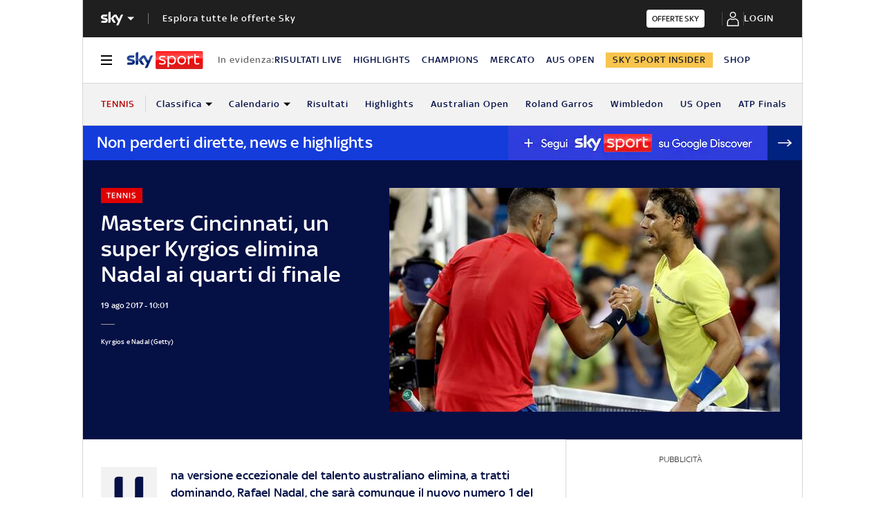

--- FILE ---
content_type: text/html; charset=UTF-8
request_url: https://sport.sky.it/tennis/2017/08/19/masters-cincinnati-risultati-quarti-nadal-kyrgios
body_size: 40278
content:
<!DOCTYPE HTML>
<html class="no-js publish" lang="it">
    
    
    <head>
    <meta charset="UTF-8"/>
    <meta name="viewport" content="width=device-width, initial-scale=1"/>

    <link rel="preconnect" href="https://assets.adobedtm.com" crossorigin/>
    <link rel="preconnect" href="https://video.sky.it" crossorigin/>
    <link rel="preconnect" href="https://static.sky.it" crossorigin/>
	<link rel="preconnect" href="https://adx.4strokemedia.com" crossorigin/>
    <link rel="preconnect" href="https://player.sky.it" crossorigin/>
    <link rel="preconnect" href="https://cmp.sky.it" crossorigin/>

    


<link x-cq-linkchecker="valid" rel="canonical" href="https://sport.sky.it/tennis/2017/08/19/masters-cincinnati-risultati-quarti-nadal-kyrgios"/>

<title>Masters Cincinnati, un super Kyrgios elimina Nadal ai quarti di finale | Sky Sport</title>
<meta name="gsa_label" content="Masters Cincinnati, un super Kyrgios elimina Nadal ai quarti di finale | Sky Sport"/>
<meta name="keywords" content="grigor dimitrov,nick kyrgios,rafael nadal,dominic thiem"/>
<meta name="description" content="Leggi su Sky Sport l'articolo Masters Cincinnati, un super Kyrgios elimina Nadal ai quarti di finale"/>

<meta name="robots" content="max-image-preview:large"/>

<meta name="news_keywords" content="grigor dimitrov,nick kyrgios,rafael nadal,dominic thiem"/>
<meta name="news_img_original" content="https://static.sky.it/editorialimages/a366c1d80ef9a12c0dc7bd6a1c781399d7fe30a4/static/contentimages/original/sezioni/sport/tennis/2017/08/19/kyrgios_nadal_getty.jpg?im=Resize,width=1218"/>
<meta name="news_img_small" content="https://static.sky.it/editorialimages/a366c1d80ef9a12c0dc7bd6a1c781399d7fe30a4/static/contentimages/original/sezioni/sport/tennis/2017/08/19/kyrgios_nadal_getty.jpg?im=Resize,width=1218"/>
<meta name="news_img_medium" content="https://static.sky.it/editorialimages/a366c1d80ef9a12c0dc7bd6a1c781399d7fe30a4/static/contentimages/original/sezioni/sport/tennis/2017/08/19/kyrgios_nadal_getty.jpg?im=Resize,width=1218"/>
<meta name="news_img_big" content="https://static.sky.it/editorialimages/a366c1d80ef9a12c0dc7bd6a1c781399d7fe30a4/static/contentimages/original/sezioni/sport/tennis/2017/08/19/kyrgios_nadal_getty.jpg?im=Resize,width=1218"/>

<meta name="type" content="article"/>
<meta name="author" content="Sky Sport"/>






<meta property="og:url" content="https://sport.sky.it/tennis/2017/08/19/masters-cincinnati-risultati-quarti-nadal-kyrgios"/>
<meta property="og:title" content="Cincinnati, Kyrgios elimina Nadal ai quarti"/>
<meta property="og:description" content="Leggi su Sky Sport l'articolo Masters Cincinnati, un super Kyrgios elimina Nadal ai quarti di finale"/>
<meta property="og:image" content="https://static.sky.it/editorialimages/a366c1d80ef9a12c0dc7bd6a1c781399d7fe30a4/static/contentimages/original/sezioni/sport/tennis/2017/08/19/kyrgios_nadal_getty.jpg?im=Resize,width=1218"/>
<meta property="og:image:width" content="1200"/>
<meta property="og:image:height" content="630"/>
<meta property="og:type" content="article"/>
<meta property="og:locale" itemprop="inLanguage" content="it-IT"/>


<meta name="twitter:title" content="Cincinnati, Kyrgios elimina Nadal ai quarti"/>
<meta name="twitter:description" content="Leggi su Sky Sport l'articolo Masters Cincinnati, un super Kyrgios elimina Nadal ai quarti di finale"/>
<meta name="twitter:card" content="summary_large_image"/>
<meta name="twitter:url" content="https://sport.sky.it/tennis/2017/08/19/masters-cincinnati-risultati-quarti-nadal-kyrgios"/>
<meta name="twitter:image" content="https://static.sky.it/editorialimages/a366c1d80ef9a12c0dc7bd6a1c781399d7fe30a4/static/contentimages/original/sezioni/sport/tennis/2017/08/19/kyrgios_nadal_getty.jpg?im=Resize,width=1218"/>
<meta name="twitter:site" content="@Sky Sport"/>
<meta name="twitter:creator" content="@Sky Sport"/>

<meta name="speakable_description" content="Una versione eccezionale del talento australiano elimina, a tratti dominando, Rafael Nadal, che sarà comunque il nuovo numero 1 del mondo all'inizio della prossima settimana. Avanzano in semifinale anche Ferrer, che sconfigge facilmente Thiem, il bulgaro Dimitrov e l'americano Isner. A Cincinnati ci sarà un campione inedito
"/>

<meta name="section" content="Sky Sport"/>

<meta name="DC.date.issued.gsa" content="2017-08-19"/>

    <link rel="icon" href="https://static.sky.it/images/skysport/configurations/logos/skysport-banner_android_144px.png" type="image/x-icon" crossorigin="anonymous"/>


<link rel="apple-touch-icon" href="https://static.sky.it/images/skysport/configurations/logos/skysport-banner_iOS.png" crossorigin="anonymous"/>
<meta name="theme-color" content="#051045"/>
<link rel="manifest" href="/manifest.json"/>

    <meta name="template" content="article-page"/>

    
    


    
    
        

<link rel="preload" href="https://static.sky.it/libs/sky-aem-frontend/clientlibs/dp_base/css/resources/fonts/SkyText-Regular.woff2" as="font" type="font/woff2" crossorigin="anonymous" fetchpriority="high"/>
<link rel="preload" href="https://static.sky.it/libs/sky-aem-frontend/clientlibs/dp_base/css/resources/fonts/SkyTextMedium-Regular.woff2" as="font" type="font/woff2" crossorigin="anonymous" fetchpriority="high"/>
<link rel="preload" href="https://static.sky.it/libs/sky-aem-frontend/clientlibs/dp_base/css/resources/fonts/SkyText-Italic.woff2" as="font" type="font/woff2" crossorigin="anonymous" fetchpriority="high"/>
<link rel="preload" href="https://static.sky.it/libs/sky-aem-frontend/clientlibs/dp_base/css/resources/fonts/SkyText-Bold.woff2" as="font" type="font/woff2" crossorigin="anonymous" fetchpriority="high"/>

<style>
    

@font-face {
    font-family: SkyText;
    font-style: normal;
    font-weight: 400;
    font-display: swap;
    src: url(https://static.sky.it/libs/sky-aem-frontend/clientlibs/dp_base/css/resources/fonts/SkyText-Regular.woff2) format("woff2");
}
@font-face {
    font-family: SkyText;
    font-style: italic;
    font-weight: 400;
    font-display: swap;
    src: url(https://static.sky.it/libs/sky-aem-frontend/clientlibs/dp_base/css/resources/fonts/SkyText-Italic.woff2) format("woff2");
}
@font-face {
    font-family: SkyText;
    font-style: normal;
    font-weight: 500;
    font-display: swap;
    src: url(https://static.sky.it/libs/sky-aem-frontend/clientlibs/dp_base/css/resources/fonts/SkyTextMedium-Regular.woff2) format("woff2");
}
@font-face {
    font-family: SkyText;
    font-style: normal;
    font-weight: 700;
    font-display: swap;
    src: url(https://static.sky.it/libs/sky-aem-frontend/clientlibs/dp_base/css/resources/fonts/SkyText-Bold.woff2) format("woff2");
}

</style>
    
    


    


    
    
    
    
    
        
<style>@media (min-width:64em){.c-nav-utility__item{margin-right:1.11111rem}.c-nav-utility__logo-sky{display:none}.c-player-card .skyplayer-preview-container .data [id=channel]{font-size:.77778rem;line-height:1rem}.c-player-card .skyplayer-preview-container .data [id=channel]{font-size:.66667rem;font-weight:500;line-height:.88889rem}}@media (min-width:64em){.c-label{font-size:.77778rem;line-height:1rem}.c-label{font-size:.66667rem;font-weight:500;line-height:.88889rem}}a,article,audio,figure,h1,h2,h6,header,i,img,li,nav,p,section,small,time,ul{border:0;margin:0;padding:0}@media (max-width:47.99em){.c-set-of-cards--bg-transparent-text-dark-m .c-card.c-card--base .c-card__abstract{color:#000}.c-set-of-cards--bg-transparent-text-light-m .c-card.c-card--base .c-card__abstract{color:#fff}.c-card--CA05C-m .c-card__abstract{display:none;font-size:.66667rem;font-weight:400;letter-spacing:.01111rem;line-height:.77778rem}.l-grid__rail .c-adv,.l-grid__rail .c-tv-card{padding-left:1.11111rem;padding-right:1.11111rem}}@media (min-width:64em){.c-hero .c-hero__media-wrapper{grid-column:6/-1;grid-row:1}.c-hero.c-hero--bg-transparent-text-light-d .c-hero__credits,.c-hero.c-hero--bg-transparent-text-light-d .c-hero__date,.c-hero.c-hero--bg-transparent-text-light-d .c-hero__title,.c-hero.c-hero--bg-transparent-text-light-d .o-aspect-ratio img{color:#fff}.c-hero__author-name{font-size:.77778rem;font-weight:400;letter-spacing:.01111rem;line-height:1rem}}@media (min-width:64em){.c-nav-utility__item{margin-right:1.11111rem}.c-nav-utility__logo-sky{display:none}.c-player-card .skyplayer-preview-container .data [id=channel]{font-size:.77778rem;line-height:1rem}.c-player-card .skyplayer-preview-container .data [id=channel]{font-size:.66667rem;font-weight:500;line-height:.88889rem}}@media (min-width:64em){.c-label{font-size:.77778rem;line-height:1rem}.c-label{font-size:.66667rem;font-weight:500;line-height:.88889rem}}a,article,audio,figure,h1,h2,h6,header,i,img,li,nav,p,section,time,ul{border:0;margin:0;padding:0}@media (max-width:47.99em){.c-hero.c-hero--bg-colored-m,.c-hero.c-hero--bg-colored-m.c-hero--reverse-m{margin-left:-1.11111rem;margin-right:-1.11111rem}.c-hero.c-hero--bg-colored-m .c-hero__author-name,.c-hero.c-hero--bg-colored-m.c-hero--reverse-m .c-hero__author-name{color:#e00000}.c-hero.c-hero--bg-colored-m .c-hero__content,.c-hero.c-hero--bg-colored-m.c-hero--reverse-m .c-hero__content{background:#051045;padding:1.11111rem}.c-hero.c-hero--bg-colored-m .c-hero__date,.c-hero.c-hero--bg-colored-m .o-aspect-ratio img,.c-hero.c-hero--bg-colored-m.c-hero--reverse-m .c-hero__date,.c-hero.c-hero--bg-colored-m.c-hero--reverse-m .o-aspect-ratio img{color:#9f9f9f}.c-hero.c-hero--bg-colored-m .c-hero__title,.c-hero.c-hero--bg-colored-m.c-hero--reverse-m .c-hero__title{color:#fff}.c-hero.c-hero--bg-colored-m.c-hero--reverse-m:not(.c-hero--no-image) .c-hero__content,.c-hero.c-hero--bg-colored-m:not(.c-hero--no-image) .c-hero__content{margin:0 1.11111rem 0 0}.c-set-of-cards--bg-transparent-text-dark-m .c-card.c-card--base .c-card__abstract{color:#000}.c-set-of-cards--bg-transparent-text-light-m .c-card.c-card--base .c-card__abstract{color:#fff}.c-card--CA05C-m .c-card__abstract{display:none;font-size:.66667rem;font-weight:400;letter-spacing:.01111rem;line-height:.77778rem}.l-grid__rail .c-adv,.l-grid__rail .c-tv-card{padding-left:1.11111rem;padding-right:1.11111rem}}a,article,aside,audio,figure,h1,h2,h6,header,i,img,li,nav,p,section,small,time,ul{border:0;margin:0;padding:0}small{display:inline-block;font-size:.55556rem;font-weight:400;line-height:.66667rem}@media (min-width:48em){small{font-size:.55556rem;font-weight:400;line-height:.66667rem}}@media (min-width:64em){small{font-size:.55556rem;font-weight:400;line-height:.66667rem}}@media (min-width:64em){.c-hero .c-hero__content{grid-column:1/6;grid-row:1;padding:0 1.11111rem 0 0}}@media (max-width:47.99em){.c-hero.c-hero--reverse-m .c-hero__content{grid-row:2;margin:0;padding:1.11111rem 0 0}.c-hero.c-hero--reverse-m .c-hero__media-wrapper{grid-row:1}}@media (min-width:48em) and (max-width:63.99em){.c-hero.c-hero--reverse-t .c-hero__content{grid-row:2;margin:0;padding:1.11111rem 0 0}.c-hero.c-hero--reverse-t .c-hero__media-wrapper{grid-row:1}}@media (min-width:64em){.c-hero .c-hero__media-wrapper{grid-column:6/-1;grid-row:1}.c-hero.c-hero--bg-transparent-text-dark-d .o-aspect-ratio img{color:#1f1f1f}.c-hero.c-hero--bg-transparent-text-dark-d .c-hero__title{color:#051045}.c-hero__author-name{font-size:.77778rem;font-weight:400;letter-spacing:.01111rem;line-height:1rem}}@media (max-width:47.99em){.c-hero.c-hero--bg-colored-m,.c-hero.c-hero--bg-colored-m.c-hero--reverse-m{margin-left:-1.11111rem;margin-right:-1.11111rem}.c-hero.c-hero--bg-colored-m .c-hero__author-name,.c-hero.c-hero--bg-colored-m.c-hero--reverse-m .c-hero__author-name{color:#e00000}.c-hero.c-hero--bg-colored-m .c-hero__content,.c-hero.c-hero--bg-colored-m.c-hero--reverse-m .c-hero__content{background:#051045;padding:1.11111rem}.c-hero.c-hero--bg-colored-m .c-hero__credits,.c-hero.c-hero--bg-colored-m.c-hero--reverse-m .c-hero__credits{color:#fff}.c-hero.c-hero--bg-colored-m .c-hero__date,.c-hero.c-hero--bg-colored-m .o-aspect-ratio img,.c-hero.c-hero--bg-colored-m.c-hero--reverse-m .c-hero__date,.c-hero.c-hero--bg-colored-m.c-hero--reverse-m .o-aspect-ratio img{color:#9f9f9f}.c-hero.c-hero--bg-colored-m .c-hero__title,.c-hero.c-hero--bg-colored-m.c-hero--reverse-m .c-hero__title{color:#fff}.c-hero.c-hero--bg-colored-m.c-hero--reverse-m:not(.c-hero--no-image) .c-hero__content,.c-hero.c-hero--bg-colored-m:not(.c-hero--no-image) .c-hero__content{margin:0 1.11111rem 0 0}.l-wrapper>:not(.c-section-divider) .c-banner-marketing:not(.c-banner-marketing--full){padding-left:1.11111rem;padding-right:1.11111rem}}@media (min-width:48em) and (max-width:63.99em){.c-hero.c-hero--bg-colored-t,.c-hero.c-hero--bg-colored-t.c-hero--reverse-t{margin-left:-1.11111rem;margin-right:-1.11111rem}.c-hero.c-hero--bg-colored-t .c-hero__author-name,.c-hero.c-hero--bg-colored-t.c-hero--reverse-t .c-hero__author-name{color:#e00000}.c-hero.c-hero--bg-colored-t .c-hero__content,.c-hero.c-hero--bg-colored-t.c-hero--reverse-t .c-hero__content{background:#051045;padding:1.11111rem}.c-hero.c-hero--bg-colored-t .c-hero__credits,.c-hero.c-hero--bg-colored-t.c-hero--reverse-t .c-hero__credits{color:#fff}.c-hero.c-hero--bg-colored-t .c-hero__date,.c-hero.c-hero--bg-colored-t .o-aspect-ratio img,.c-hero.c-hero--bg-colored-t.c-hero--reverse-t .c-hero__date,.c-hero.c-hero--bg-colored-t.c-hero--reverse-t .o-aspect-ratio img{color:#9f9f9f}.c-hero.c-hero--bg-colored-t .c-hero__title,.c-hero.c-hero--bg-colored-t.c-hero--reverse-t .c-hero__title{color:#fff}.c-hero.c-hero--bg-colored-t.c-hero--reverse-t:not(.c-hero--no-image) .c-hero__content,.c-hero.c-hero--bg-colored-t:not(.c-hero--no-image) .c-hero__content{margin:0 1.11111rem 0 0}}.c-hero__credits{color:#414141;font-size:.55556rem;font-weight:400;font-weight:500;line-height:.66667rem;margin-top:1.11111rem;order:8;padding-top:1.11111rem;position:relative}@media (min-width:48em){.c-hero__credits{font-size:.55556rem;font-weight:400;font-weight:500;line-height:.66667rem}}@media (min-width:64em){.c-hero__credits{font-size:.55556rem;font-weight:400;font-weight:500;line-height:.66667rem;max-width:60%}}.c-hero__info-wrapper--has-author-img+.c-hero__credits{margin-top:1.11111rem}.c-hero__credits:before{border-top:.05556rem solid #9f9f9f;content:"";display:block;height:.05556rem;position:absolute;top:0;width:1.11111rem}.icon--c-dark{color:#000}.icon--arrow-navigation.icon--small .icon__svg,.icon--arrow-navigation.icon--small svg{font-size:.66667rem}.icon--arrow-navigation.icon--small.icon--arrow-link .icon__svg,.icon--arrow-navigation.icon--small.icon--arrow-link svg{font-size:1.11111rem}@media (min-width:64em){.c-intro--bg-colored-d{background:#051045;padding:2.22222rem 0}.c-intro--bg-colored-d .c-hero__author-name{color:#e00000}.c-intro--bg-colored-d .c-hero__content{background:0 0;margin:0;padding:0 1.11111rem 0 0}.c-intro--bg-colored-d .c-hero__credits{color:#fff}.c-intro--bg-colored-d .c-hero__date{color:#9f9f9f}.c-section-nav{font-size:.77778rem;font-weight:500;line-height:1rem}}@media (min-width:64em){.c-nav-utility__item{margin-right:1.11111rem}.c-nav-utility__logo-sky{display:none}.c-player-card .skyplayer-preview-container .data [id=channel]{font-size:.77778rem;line-height:1rem}.c-player-card .skyplayer-preview-container .data [id=channel]{font-size:.66667rem;font-weight:500;line-height:.88889rem}}@media (max-width:47.99em){.c-player-card .skyplayer-preview-container .data [id=channel]{display:none}.c-player-card .skyplayer-preview-container .data #title{-webkit-box-orient:vertical;display:block;display:-webkit-box;-webkit-line-clamp:2;max-height:2rem;overflow:hidden;text-overflow:ellipsis}}@media (min-width:48em){.c-player-card .skyplayer-preview-container .data .duration-container [id=duration]{font-size:.66667rem;font-weight:400;letter-spacing:.01111rem;line-height:.77778rem}.c-section-divider:before{height:8.88889rem}}.c-section-divider--club-world-cup.c-section-divider--special-slim .c-section-divider__main{background-color:#f8c44e}.c-section-divider--club-world-cup.c-section-divider--special-slim .c-section-divider__main .c-section-divider__content .c-section-divider__header{color:#000}.c-section-divider--club-world-cup.c-section-divider--special-slim .c-section-divider__main .c-section-divider__logo{display:none}.c-section-divider--club-world-cup.c-section-divider--special-slim .c-section-divider__main .c-section-divider__cta{background-color:#e5a41b!important}.c-section-divider--special{padding-top:0}.c-section-divider--special:before{display:none}.c-section-divider--special .c-section-divider__image{height:0;overflow:hidden;padding-bottom:2.77778rem;position:relative;z-index:0}.c-section-divider--special .c-section-divider__image img{height:2.77778rem;width:100%}.c-section-divider--special .c-section-divider__main{background-color:#d6d6d6;display:flex;flex-direction:column-reverse;height:5.55556rem}.c-section-divider--special .c-section-divider__main .c-section-divider__content{display:flex;flex-direction:column;height:2.77778rem;justify-content:center;padding:0}.c-section-divider--special .c-section-divider__main .c-section-divider__content .c-section-divider__header{align-items:center;color:#1f1f1f;display:flex;font-size:1rem;font-weight:500;line-height:1rem;max-width:34.16667rem;padding:0 1.11111rem}.c-section-divider--special .c-section-divider__main .c-section-divider__content .c-section-divider__logo{align-items:center;display:flex}.c-section-divider--special .c-section-divider__main .c-section-divider__content .c-section-divider__logo img{max-height:1.66667rem;max-width:5.38889rem}.c-section-divider--special .c-section-divider__main .c-section-divider__content .c-section-divider__logo:after{content:"|";font-size:1.44444rem;letter-spacing:0;line-height:0;margin:-.16667rem .55556rem 0}@media (min-width:48em){.c-section-divider--special .c-section-divider__image{padding-bottom:7.77778rem}.c-section-divider--special .c-section-divider__image img{height:7.77778rem}.c-section-divider--special .c-section-divider__main{flex-direction:row;height:7.77778rem;justify-content:space-between}.c-section-divider--special .c-section-divider__main .c-section-divider__content{height:100%;justify-content:space-around;padding:1.11111rem 0}.c-section-divider--special .c-section-divider__main .c-section-divider__content .c-section-divider__header{font-size:1.33333rem;line-height:1.44444rem}.c-section-divider--special .c-section-divider__main .c-section-divider__content .c-section-divider__logo{align-items:center;display:flex}.c-section-divider--special .c-section-divider__main .c-section-divider__content .c-section-divider__logo img{max-width:6.88889rem}.c-section-divider--special .c-section-divider__main .c-section-divider__content .c-section-divider__logo:after{margin:0 .33333rem}}.c-section-divider--special-slim.c-section-divider--special .c-section-divider__main .c-section-divider__content{flex-direction:row;justify-content:space-between}.c-section-divider--special-slim.c-section-divider--special .c-section-divider__main .c-section-divider__cta{align-items:center;background-color:#2f2f2f;display:flex;height:2.77778rem;justify-content:center;width:2.77778rem}@media (min-width:48em){.c-section-divider--special-slim.c-section-divider--special .c-section-divider__main{height:2.77778rem}.c-section-divider--special-slim.c-section-divider--special .c-section-divider__main .c-section-divider__content{flex-direction:column;justify-content:center;padding:0}.c-section-divider--special-slim.c-section-divider--special .c-section-divider__main .c-section-divider__image{display:flex;padding-bottom:2.77778rem}.c-section-divider--special-slim.c-section-divider--special .c-section-divider__main .c-section-divider__image img{height:2.77778rem;width:auto}.c-section-title{font-size:.88889rem;letter-spacing:.08333rem;line-height:1.11111rem}}@media (min-width:64em){.c-reading-progress-bar{height:0}.c-section-divider--special .c-section-divider__main .c-section-divider__content .c-section-divider__logo:after{margin:-.16667rem 1.11111rem 0}.c-section-title{font-size:1rem;letter-spacing:.1rem;line-height:1.22222rem}}@media (min-width:64em){.c-label{font-size:.77778rem;line-height:1rem}.c-label{font-size:.66667rem;font-weight:500;line-height:.88889rem}}@media (max-width:47.99em){.c-hero--bg-colored-m .c-label--live{background-color:#fff;color:#e00000}.c-hero--bg-colored-m .c-label--live:before{animation:2s linear infinite flash;background-color:#e00000;border-radius:50%;content:"";display:inline-block;height:.33333rem;margin-right:.16667rem;width:.33333rem}@keyframes flash{0%{opacity:1}50%{opacity:.1}to{opacity:1}}}a,article,audio,figure,h2,h6,header,i,img,li,nav,p,section,time,ul{border:0;margin:0;padding:0}a,article,aside,audio,figure,h2,h6,header,i,img,li,nav,p,section,time,ul{border:0;margin:0;padding:0}@media (max-width:47.99em){.c-set-of-cards--bg-transparent-text-dark-m .c-card.c-card--base .c-card__abstract{color:#000}.c-card--CA05C-m .c-card__abstract{display:none;font-size:.66667rem;font-weight:400;letter-spacing:.01111rem;line-height:.77778rem}.l-grid__rail .c-adv,.l-grid__rail .c-tv-card{padding-left:1.11111rem;padding-right:1.11111rem}}@media (min-width:48em) and (max-width:63.99em){.l-grid__rail .c-adv,.l-grid__rail .c-tv-card{padding-left:1.11111rem;padding-right:1.11111rem}.l-inner-grid--narrow .l-inner-grid__main{grid-column:2/-2}}@media (max-width:47.99em){.l-wrapper>:not(.c-section-divider) .c-banner-marketing:not(.c-banner-marketing--full){padding-left:1.11111rem;padding-right:1.11111rem}.c-section-nav__up{margin-left:-1.11111rem;margin-right:-1.11111rem;padding-left:1.11111rem;padding-right:1.11111rem}.c-section-nav__up{-webkit-overflow-scrolling:touch;overflow-x:auto;overflow:-moz-scrollbars-none;white-space:nowrap;-ms-overflow-style:none;scrollbar-width:none}.c-section-nav__up::-webkit-scrollbar{background:0 0;height:0;width:0}.c-local-nav .is-active .c-local-nav__featured{display:block}}@media (min-width:64em){.c-nav-utility__item{margin-right:1.11111rem}.c-nav-utility__logo-sky{display:none}.c-player-card .skyplayer-preview-container .data [id=channel]{font-size:.77778rem;line-height:1rem}.c-player-card .skyplayer-preview-container .data [id=channel]{font-size:.66667rem;font-weight:500;line-height:.88889rem}}@media (min-width:64em){.c-label{font-size:.77778rem;line-height:1rem}.c-label{font-size:.66667rem;font-weight:500;line-height:.88889rem}}a,article,figure,h2,h6,header,i,img,li,nav,p,section,time,ul{border:0;margin:0;padding:0}article,figure,header,nav,section{display:block}@media (max-width:47.99em) and (max-width:47.99em){.c-hero.c-hero--bg-editorial-premium{margin-left:-1.11111rem;margin-right:-1.11111rem}}a,article,aside,figure,h2,h6,header,i,img,li,nav,p,section,time,ul{border:0;margin:0;padding:0}article,aside,figure,header,nav,section{display:block}.o-aspect-ratio--16-10{padding-top:62.5%}@media (max-width:47.99em){.l-pull--m{margin-left:-1.11111rem}.l-pull--m{margin-right:-1.11111rem}.l-pull{margin-left:-1.11111rem;margin-right:-1.11111rem}.l-grid__rail .c-adv,.l-grid__rail .c-tv-card{padding-left:1.11111rem;padding-right:1.11111rem}}@media (min-width:48em) and (max-width:63.99em){.l-pull{margin-left:-1.11111rem;margin-right:-1.11111rem}.l-grid__rail .c-adv,.l-grid__rail .c-tv-card{padding-left:1.11111rem;padding-right:1.11111rem}}@media (min-width:64em) and (max-width:64.99em){body{overflow-x:hidden}.l-pull{margin-left:calc(-50vw - -27.44444rem)}.l-grid--rail-right .l-pull{margin-left:calc(-50vw - -27.44444rem)}.l-pull{margin-right:calc(-50vw - -27.44444rem)}}@media (min-width:65em){.l-pull{margin-left:-1.44444rem}.l-grid--rail-right .l-pull{margin-left:-1.44444rem}.l-pull{margin-right:-1.44444rem}}@media (min-width:64em){.l-grid--rail-right .l-pull{margin-right:-1.11111rem}.l-grid{grid-template-rows:auto 1fr;margin-left:auto;margin-right:auto;max-width:54.88889rem;width:100%}.l-grid--rail-right .l-inner-grid__main{grid-column:1/9;width:100%}.l-grid__main{grid-row-start:1;margin:0 calc(-50vw - -27.44444rem)}.l-grid--rail-right .l-grid__rail{grid-column:-5/-1}}@media (min-width:64em) and (max-width:64.99em){.l-grid--rail-right .l-grid__rail{margin-right:calc(-50vw - -27.44444rem)}.l-grid--rail-right .l-grid__rail .c-adv,.l-grid--rail-right .l-grid__rail .c-tv-card{padding-right:calc(50vw - 27.44445rem)}}@media (min-width:48em) and (max-width:63.99em){.l-inner-grid--narrow .l-inner-grid__main{grid-column:2/-2}}@media (min-width:48em){.l-inner-grid{grid-template-columns:repeat(12,minmax(0,1fr))}.c-hero .c-hero__content{padding:1.11111rem 0}}@media (min-width:64em){.l-grid__rail{border-top:.05556rem solid #d6d6d6;grid-row-start:1;position:relative;z-index:100}.l-grid--rail-right .l-grid__rail{border-left:.05556rem solid #d6d6d6}.l-grid--rail-right .l-grid__rail .c-adv,.l-grid--rail-right .l-grid__rail .c-tv-card{padding-left:.83333rem}.l-inner-grid{grid-template-rows:auto 1fr;margin-left:auto;margin-right:auto;max-width:54.88889rem;padding:0;width:100%}.c-hero{align-items:start;grid-template-columns:repeat(12,1fr)}.c-hero .c-hero__content{grid-column:1/6;grid-row:1;padding:0 1.11111rem 0 0}}.c-hero .c-hero__media-wrapper{grid-row:2}@media (max-width:47.99em){.c-hero.c-hero--reverse-m .c-hero__content{grid-row:2;margin:0;padding:1.11111rem 0 0}.c-hero.c-hero--reverse-m .c-hero__media-wrapper{grid-row:1}.c-hero.c-hero--bg-editorial-premium:not(.c-hero--no-image) .c-hero__content{margin:0 1.11111rem 0 0}}@media (min-width:48em) and (max-width:63.99em){.c-hero.c-hero--reverse-t .c-hero__content{grid-row:2;margin:0;padding:1.11111rem 0 0}.c-hero.c-hero--reverse-t .c-hero__media-wrapper{grid-row:1}.c-hero.c-hero--bg-editorial-premium:not(.c-hero--no-image) .c-hero__content{margin:0 1.11111rem 0 0}}.c-hero.c-hero--bg-editorial-premium .c-hero__content{background:#fffaf3;padding:1.11111rem}.c-hero.c-hero--bg-editorial-premium .c-hero__content .c-hero__date{color:#1f1f1f}@media (min-width:64em){.c-hero .c-hero__media-wrapper{grid-column:6/-1;grid-row:1}.c-hero__author-name-no-intro{font-size:.77778rem;font-weight:400;letter-spacing:.01111rem;line-height:1rem}}@media (min-width:48em){.c-hero__title-content{font-size:1.77778rem;font-weight:500;line-height:2rem}.c-intro .c-hero:not(.c-hero--image-shadow) .c-hero__media-wrapper{margin:0}}@media (min-width:64em){.c-hero__title-content{font-size:1.88889rem;font-weight:500;line-height:2.11111rem}}.c-hero__media-wrapper{position:relative}.icon.icon--sky-tg24{height:1.11111rem;width:3.66667rem}.icon.icon--sky-tg24 .icon__svg,.icon.icon--sky-tg24 svg{height:1.11111rem;width:3.66667rem}@media (min-width:64em){.icon.icon--sky-tg24{height:1.44444rem;width:5.44444rem}.icon.icon--sky-tg24 .icon__svg,.icon.icon--sky-tg24 svg{height:1.44444rem;width:5.44444rem}}.c-article-abstract--editorial-premium p{color:#1f1f1f;font-style:italic}.c-article-abstract--editorial-premium p:first-child:first-letter{background-color:transparent;border:.11111rem solid #f8c44e;color:#1f1f1f;font-style:italic}.c-paywall{background-color:#fff;margin-bottom:3.33333rem;padding:0 1.11111rem;position:relative;row-gap:.83333rem}.c-paywall,.c-paywall__infobox-container{display:flex;flex-direction:column;justify-content:center}.c-paywall__infobox-container{align-items:center;-moz-column-gap:1.94444rem;column-gap:1.94444rem;row-gap:1.11111rem}@media (min-width:48em){.c-article-abstract--wrap-text>p:first-child:first-letter{font-size:4.11111rem;line-height:2.77778rem;padding:.66667rem .88889rem}.c-paywall__infobox-container{align-items:flex-start;flex-direction:row}}.c-paywall__title{font-family:SkyHeadline,SkyText,Arial,Tahoma,Verdana,sans-serif;font-size:1.44444rem;font-weight:500;letter-spacing:0;line-height:normal;text-align:center;text-transform:uppercase}.c-paywall__banner{min-height:3.55556rem}.c-paywall--editorial-premium{background:linear-gradient(180deg,#fff,#fffaf3)}@media (min-width:48em){.c-cta__text{font-size:.77778rem;font-weight:500;line-height:1rem}}@media (min-width:64em){.c-article-abstract:not(.c-article-abstract--dark):not(.c-article-abstract--dark-v2){padding-bottom:2.22222rem;padding-top:2.22222rem}.c-cta__text{font-size:.77778rem;font-weight:500;line-height:1rem}}.c-section-divider--with-cta .c-cta{height:1.94444rem}.c-info-box{background-color:#fff;border:.05556rem solid #9f9f9f;display:grid;font-family:SkyText,Arial,Tahoma,Verdana,sans-serif;grid-row-gap:.83333rem;grid-template-rows:1.61111rem 5.38889rem auto 2.22222rem;min-height:15.5rem;padding:1.11111rem;position:relative;width:18.61111rem}.c-info-box__title{font-family:SkyHeadline,SkyText,Arial,Tahoma,Verdana,sans-serif;font-size:1.16667rem;font-weight:500;letter-spacing:0;line-height:normal;text-align:center;text-transform:uppercase}.c-info-box--top-m-left-d{border-radius:.66667rem .66667rem 0 0}@media (min-width:48em){.c-global-nav .c-global-nav__section-item{font-size:.77778rem;font-weight:500;line-height:1rem}body[data-state=global-nav-open] .c-global-nav{height:100%;overflow-y:visible;overflow-y:initial;position:relative}.c-info-box{grid-template-rows:1.61111rem 5.38889rem auto 2.22222rem .88889rem 1.55556rem;min-height:19.83333rem}.c-info-box--top-m-left-d{border-radius:.66667rem 0 0 .66667rem}}.c-info-box--bottom-m-right-d{border-radius:0 0 .66667rem .66667rem}.c-info-box--editorial-premium{border-color:#f8c44e}.c-intro--bg-editorial-premium{background:#fffaf3}@media (min-width:64em){.c-intro--bg-editorial-premium{padding:2.22222rem 0}.c-section-nav{font-size:.77778rem;font-weight:500;line-height:1rem}}@media (min-width:48em){.c-info-box--bottom-m-right-d{border-radius:0 .66667rem .66667rem 0}.c-section-nav{font-size:.77778rem;font-weight:500;line-height:1rem}.c-section-nav__section{flex-basis:auto}}.c-nav-utility__main-label{align-items:center;border-right:.05556rem solid #d6d6d6;display:flex;flex-direction:row;flex-shrink:0;padding-right:1.11111rem}@media (min-width:48em) and (max-width:63.99em){.c-nav-utility__container{margin-left:-1.11111rem;margin-right:-1.11111rem;padding-left:1.11111rem;padding-right:1.11111rem}.c-nav-utility__container{-webkit-overflow-scrolling:touch;overflow-x:auto;overflow:-moz-scrollbars-none;white-space:nowrap;-ms-overflow-style:none;scrollbar-width:none}.c-nav-utility__container::-webkit-scrollbar{background:0 0;height:0;width:0}@keyframes flash{0%{opacity:1}50%{opacity:.1}to{opacity:1}}}.c-nav-utility__main-label{height:1.66667rem;margin:.55556rem 0}@media (min-width:48em){.c-matches-tv-schedule__table-row-exclusive{grid-area:1/5/2/6;text-align:center}.c-nav-utility{font-size:.77778rem;font-weight:500;line-height:1rem}.c-nav-utility__main-label{height:1.38889rem;margin:.55556rem 0}}@media (min-width:64em){.c-nav-utility{font-size:.77778rem;font-weight:500;line-height:1rem}.c-nav-utility[data-state=isHiddenMStickyD]{position:sticky;top:3.72222rem}.c-nav-utility__main-label{height:2.22222rem;margin:.55556rem 0}}@media (min-width:64em){.c-nav-utility__item{margin-right:1.11111rem}.c-nav-utility__logo-sky{display:none}.c-player-card .skyplayer-preview-container .data [id=channel]{font-size:.77778rem;line-height:1rem}.c-player-card .skyplayer-preview-container .data [id=channel]{font-size:.66667rem;font-weight:500;line-height:.88889rem}}.c-section-divider{padding-top:.05556rem;position:relative}.c-section-divider>:not(.c-section-title){position:relative}.c-section-divider:before{background:linear-gradient(90deg,#d42321,#920908);content:"";height:9.44444rem;left:0;position:absolute;top:0;width:100%}.c-section-divider--with-cta{background-color:#2f2f2f;display:flex;justify-content:center;padding:.83333rem 1.11111rem}.c-section-divider--with-cta:before{display:none}.c-section-divider--with-cta .c-section-divider__content{align-items:center;-moz-column-gap:.88889rem;column-gap:.88889rem;display:flex;flex-direction:row;justify-content:space-between;width:100%}.c-section-divider--with-cta .c-section-divider__cta-container{max-width:7.5rem}.c-section-divider--with-cta .c-section-divider__text{color:#fff;font-size:.77778rem;font-weight:500;letter-spacing:.01111rem;line-height:1rem;max-width:6.11111rem}@media (min-width:48em){.c-player-card .skyplayer-preview-container .data .duration-container [id=duration]{font-size:.66667rem;font-weight:400;letter-spacing:.01111rem;line-height:.77778rem}.c-section-divider:before{height:8.88889rem}.c-section-divider--with-cta .c-section-divider__text{margin-right:2.77778rem}.c-section-divider--with-cta .c-section-divider__content{justify-content:center}}.c-section-divider--editorial-premium:not(.c-section-divider--full):before{background:linear-gradient(270deg,#fcd814 -2.16%,#fae494 10.84%,#f7c44d 46.95%)}.c-section-divider--editorial-premium.c-section-divider--with-cta{background-color:#f8c44e}.c-section-divider--editorial-premium.c-section-divider--with-cta .c-section-divider__text{color:#1f1f1f;max-width:9rem}.c-paywall .c-section-divider--with-cta{margin:0 -1.11111rem}@media (min-width:48em){.c-section-title{font-size:.88889rem;letter-spacing:.08333rem;line-height:1.11111rem}}@media (min-width:64em){.c-player-card .skyplayer-preview-container .data [id=channel]{font-size:.77778rem!important}.c-player-card .skyplayer-preview-container .data #title{font-size:1.22222rem;font-weight:500;line-height:1.44444rem}.c-player-card .skyplayer-preview-container .data #title{font-size:1.55556rem;line-height:1.77778rem}.c-player-card .skyplayer-preview-container .data .duration-container [id=duration]{font-size:.66667rem;font-weight:400;letter-spacing:.01111rem;line-height:.77778rem}.c-reading-progress-bar{height:0}.c-section-title{font-size:1rem;letter-spacing:.1rem;line-height:1.22222rem}}@media (min-width:64em){.c-label{font-size:.77778rem;line-height:1rem}.c-label{font-size:.66667rem;font-weight:500;line-height:.88889rem}}@media (max-width:47.99em){.c-player-card .skyplayer-preview-container .data [id=channel]{display:none}.c-player-card .skyplayer-preview-container .data #title{-webkit-box-orient:vertical;display:block;display:-webkit-box;-webkit-line-clamp:2;max-height:2rem;overflow:hidden;text-overflow:ellipsis}@keyframes flash{0%{opacity:1}50%{opacity:.1}to{opacity:1}}}@media (min-width:64em){.c-label--live{font-size:.66667rem;font-weight:500;line-height:.88889rem}@keyframes flash{0%{opacity:1}50%{opacity:.1}to{opacity:1}}.c-local-nav .c-topic-card .c-label--article-heading-white{font-size:.77778rem;font-weight:500;line-height:1rem}}.c-label--editorial-premium{background-color:#f8c44e;color:#1f1f1f;padding:.16667rem .27778rem;text-transform:uppercase}.c-label--editorial-premium:before{background-color:#1f1f1f}.c-label--editorial-premium.c-label--article-heading{color:#1f1f1f}@media (min-width:48em) and (max-width:63.99em){.c-tv-card{align-items:center;grid-template-areas:"img header" "img description";padding-bottom:1.11111rem;padding-top:1.11111rem}}@media (min-width:64em){.l-grid__rail .c-tv-card{position:relative}.l-grid__rail .c-tv-card:before{background:#051045;content:"";display:block;height:calc(100% + .05556rem);left:-.05556rem;position:absolute;top:-.05556rem;width:100%;z-index:-1}.c-tv-card__header{margin-bottom:.83333rem}}@media (min-width:48em) and (max-width:63.99em){.c-tv-card:not(.c-tv-card--bg-image) .c-tv-card__header{padding:0 1.66667rem}}@media (max-width:47.99em){.c-tv-card.c-tv-card--slim .c-tv-card__media-wrapper{display:block}}@media (min-width:64em){.u-hidden-l{display:none!important}.u-sticky{position:sticky;top:3.72222rem;z-index:300}}a,article,audio,h1,h2,h6,header,i,img,li,nav,p,section,time,ul{border:0;margin:0;padding:0}article,header,nav,section{display:block}.icon--arrow-player-dx.icon--medium,.icon--arrow-player-dx.icon--medium .icon__svg,.icon--arrow-player-dx.icon--medium svg,.icon--arrow-player-sx.icon--medium,.icon--arrow-player-sx.icon--medium .icon__svg,.icon--arrow-player-sx.icon--medium svg{font-size:1.94444rem}.c-card__abstract{color:#000;margin:0 0 .44444rem;order:3;word-break:break-word}a,article,aside,audio,h1,h2,h6,header,i,img,li,nav,p,section,time,ul{border:0;margin:0;padding:0}article,aside,header,nav,section{display:block}ul{list-style:none}*{backface-visibility:hidden;box-sizing:border-box;font-family:inherit;-moz-osx-font-smoothing:grayscale;-webkit-font-smoothing:antialiased;line-height:inherit}:after,:before{box-sizing:inherit}html{font-size:18px}body{color:#1f1f1f;font-family:SkyText,Arial,Tahoma,Verdana,sans-serif;font-size:1rem;font-weight:400;height:100%;letter-spacing:.01111rem;line-height:1.44444rem;margin:0;padding:0}@media (min-width:48em){body{font-size:1rem;font-weight:400;letter-spacing:.01111rem;line-height:1.44444rem}}@media (min-width:64em){body{font-size:1rem;font-weight:400;letter-spacing:.01111rem;line-height:1.44444rem}}p{font-size:inherit;line-height:inherit}a{color:#e00000;-webkit-text-decoration:none;text-decoration:none}ul{margin-top:.55556rem}ul{list-style:disc;padding-left:2rem}ul li{margin-bottom:.55556rem;padding-left:.27778rem}img{height:auto;max-width:100%;vertical-align:middle}h1{font-size:1.77778rem;font-weight:500;line-height:2rem}@media (min-width:48em){h1{font-size:1.77778rem;font-weight:500;line-height:2rem}}@media (min-width:64em){h1{font-size:1.88889rem;font-weight:500;line-height:2.11111rem}}h2{font-size:1.55556rem;font-weight:500;line-height:1.77778rem}@media (min-width:48em){h2{font-size:1.55556rem;font-weight:500;line-height:1.77778rem}}@media (min-width:64em){h2{font-size:1.22222rem;font-weight:500;line-height:1.55556rem}h6{font-size:.88889rem;font-weight:500;line-height:1rem}}h6{font-size:.88889rem;font-weight:500;line-height:1rem}.o-absolute-positioned{bottom:0;left:0;position:absolute;right:0;top:0}.o-aspect-ratio{display:block;overflow:hidden;position:relative}.o-aspect-ratio--16-9{padding-top:56.25%}.o-aspect-ratio--square{padding-top:100%}.o-aspect-ratio img{left:0;max-width:100%;min-width:100%;position:absolute;top:0}.icon__svg{display:block;fill:currentColor;fill-rule:evenodd;height:1em;margin:0 auto;width:1em}.l-wrapper{background:#fff;box-shadow:.05556rem 0 0 0 #d6d6d6,-.05556rem 0 0 0 #d6d6d6;width:100%}@media (min-width:48em){h6{font-size:.88889rem;font-weight:500;line-height:1rem}.l-wrapper{display:flex;flex-direction:column;margin-left:auto;margin-right:auto;max-width:57.77778rem;min-height:100vh;position:relative}.l-wrapper>*{flex-grow:0}}.l-grid{display:grid;grid-auto-flow:dense;grid-column-gap:1.11111rem;grid-template-columns:repeat(6,minmax(0,1fr))}@media (min-width:48em){.l-grid{grid-template-columns:repeat(12,minmax(0,1fr))}}.l-grid__main{grid-column:1/-1}@media (min-width:64em){.l-grid{grid-template-rows:auto 1fr;margin-left:auto;margin-right:auto;max-width:54.88889rem;width:100%}.l-grid--rail-right .l-inner-grid__main{grid-column:1/9;width:100%}.l-grid__main{grid-row-start:1;margin:0 calc(-50vw - -27.44444rem)}.l-grid--rail-right .l-grid__rail{grid-column:-5/-1}}.l-grid__rail{background:#fff;grid-column:1/-1}.l-grid__rail .c-adv,.l-grid__rail .c-tv-card{padding-bottom:.83333rem;padding-top:.83333rem}@media (max-width:47.99em){.c-set-of-cards--bg-transparent-text-dark-m .c-card.c-card--base .c-card__abstract{color:#000}.c-set-of-cards--bg-transparent-text-light-m .c-card.c-card--base .c-card__abstract{color:#fff}.c-card--CA05C-m .c-card__abstract{display:none;font-size:.66667rem;font-weight:400;letter-spacing:.01111rem;line-height:.77778rem}.l-grid__rail .c-adv,.l-grid__rail .c-tv-card{padding-left:1.11111rem;padding-right:1.11111rem}.c-hero.c-hero--no-image.c-hero--bg-colored-m .c-hero__content{padding:1.11111rem}}@media (min-width:64em) and (max-width:64.99em){body{overflow-x:hidden}.l-grid--rail-right .l-grid__rail{margin-right:calc(-50vw - -27.44444rem)}.l-grid--rail-right .l-grid__rail .c-adv,.l-grid--rail-right .l-grid__rail .c-tv-card{padding-right:calc(50vw - 27.44445rem)}}@media (min-width:65em){.l-grid__main{margin:0 -1.44444rem}.l-grid--rail-right .l-grid__rail{margin-right:-1.44444rem}.l-grid--rail-right .l-grid__rail .c-adv,.l-grid--rail-right .l-grid__rail .c-tv-card{padding-right:1.44444rem}}.l-grid__rail .c-adv{min-height:17.11111rem}.l-inner-grid{display:grid;grid-auto-flow:dense;grid-column-gap:1.11111rem;grid-template-columns:repeat(6,minmax(0,1fr));padding:0 1.11111rem}@media (min-width:48em){.l-inner-grid{grid-template-columns:repeat(12,minmax(0,1fr))}}@media (min-width:64em){.l-grid__rail{border-top:.05556rem solid #d6d6d6;grid-row-start:1;position:relative;z-index:100}.l-grid--rail-right .l-grid__rail{border-left:.05556rem solid #d6d6d6}.l-grid--rail-right .l-grid__rail .c-adv,.l-grid--rail-right .l-grid__rail .c-tv-card{padding-left:.83333rem}.l-inner-grid{grid-template-rows:auto 1fr;margin-left:auto;margin-right:auto;max-width:54.88889rem;padding:0;width:100%}.c-hero{align-items:start;grid-template-columns:repeat(12,1fr)}}@media (min-width:48em) and (max-width:63.99em){.l-grid__rail .c-adv,.l-grid__rail .c-tv-card{padding-left:1.11111rem;padding-right:1.11111rem}.l-inner-grid--narrow .l-inner-grid__main{grid-column:2/-2}.c-hero.c-hero--no-image.c-hero--bg-colored-t .c-hero__content{padding:1.11111rem}}.l-inner-grid__main{grid-column:1/-1;width:100%}@media (max-width:63.99em){.l-grid__main{order:0}:root .l-spacing-s--mobile-tablet{margin-bottom:1.11111rem}}:root .l-spacing-m{margin-bottom:2.22222rem}.c-hero{display:grid}.c-hero .o-image-circle{border-radius:50%;border-style:solid;border-width:.11111rem;overflow:hidden;padding-top:2.88889rem;width:3.11111rem}.c-hero .o-image-circle__img{height:100%;-o-object-fit:cover;object-fit:cover}.c-hero .c-hero__content{grid-row:1;padding:0 0 1.11111rem}@media (min-width:48em){.c-hero .c-hero__content{padding:1.11111rem 0}.c-hero__author-name{font-size:.77778rem;font-weight:400;letter-spacing:.01111rem;line-height:1rem}}@media (min-width:64em){.c-hero .c-hero__content{grid-column:1/6;grid-row:1;padding:0 1.11111rem 0 0}.c-hero.c-hero--no-image .c-hero__content{grid-column:1/12;padding:0}.c-hero.c-hero--bg-transparent-text-light-d .c-hero__date,.c-hero.c-hero--bg-transparent-text-light-d .c-hero__title,.c-hero.c-hero--bg-transparent-text-light-d .o-aspect-ratio img{color:#fff}}@media (min-width:48em) and (max-width:63.99em){.c-hero.c-hero--reverse-t .c-hero__content{grid-row:2;margin:0;padding:1.11111rem 0 0}}@media (max-width:47.99em){.c-hero.c-hero--reverse-m .c-hero__content{grid-row:2;margin:0;padding:1.11111rem 0 0}.c-hero.c-hero--bg-colored-m,.c-hero.c-hero--bg-colored-m.c-hero--reverse-m{margin-left:-1.11111rem;margin-right:-1.11111rem}.c-hero.c-hero--bg-colored-m .c-hero__author-name,.c-hero.c-hero--bg-colored-m.c-hero--reverse-m .c-hero__author-name{color:#e00000}.c-hero.c-hero--bg-colored-m .c-hero__content,.c-hero.c-hero--bg-colored-m.c-hero--reverse-m .c-hero__content{background:#051045;padding:1.11111rem}.c-hero.c-hero--bg-colored-m .c-hero__date,.c-hero.c-hero--bg-colored-m .o-aspect-ratio img,.c-hero.c-hero--bg-colored-m.c-hero--reverse-m .c-hero__date,.c-hero.c-hero--bg-colored-m.c-hero--reverse-m .o-aspect-ratio img{color:#9f9f9f}.c-hero.c-hero--bg-colored-m .c-hero__title,.c-hero.c-hero--bg-colored-m.c-hero--reverse-m .c-hero__title{color:#fff}.l-wrapper>:not(.c-section-divider) .c-banner-marketing:not(.c-banner-marketing--full){padding-left:1.11111rem;padding-right:1.11111rem}}@media (min-width:48em) and (max-width:63.99em){.c-hero.c-hero--bg-colored-t,.c-hero.c-hero--bg-colored-t.c-hero--reverse-t{margin-left:-1.11111rem;margin-right:-1.11111rem}.c-hero.c-hero--bg-colored-t .c-hero__author-name,.c-hero.c-hero--bg-colored-t.c-hero--reverse-t .c-hero__author-name{color:#e00000}.c-hero.c-hero--bg-colored-t .c-hero__content,.c-hero.c-hero--bg-colored-t.c-hero--reverse-t .c-hero__content{background:#051045;padding:1.11111rem}.c-hero.c-hero--bg-colored-t .c-hero__date,.c-hero.c-hero--bg-colored-t .o-aspect-ratio img,.c-hero.c-hero--bg-colored-t.c-hero--reverse-t .c-hero__date,.c-hero.c-hero--bg-colored-t.c-hero--reverse-t .o-aspect-ratio img{color:#9f9f9f}.c-hero.c-hero--bg-colored-t .c-hero__title,.c-hero.c-hero--bg-colored-t.c-hero--reverse-t .c-hero__title{color:#fff}}.c-hero__author-img-link{border-color:#e00000;margin-right:.55556rem}.c-hero__author-name{color:#e00000;display:block;font-size:.77778rem;font-weight:400;letter-spacing:.01111rem;line-height:1rem;margin-top:.44444rem}@media (min-width:64em){.c-hero__author-name{font-size:.77778rem;font-weight:400;letter-spacing:.01111rem;line-height:1rem}}@media (max-width:479.99em){.c-hero__author-name{font-style:normal;font-weight:500}}.c-hero__info-wrapper--has-author-img .c-hero__author-name{margin-top:.27778rem}.c-hero__author-name-no-intro{color:#e00000;display:block;font-size:.77778rem;font-weight:400;font-weight:500!important;letter-spacing:.01111rem;letter-spacing:0;line-height:1rem;margin-top:.27778rem;text-transform:capitalize}@media (min-width:48em){.c-hero__author-name-no-intro{font-size:.77778rem;font-weight:400;letter-spacing:.01111rem;line-height:1rem}}@media (min-width:64em){.c-hero__author-name-no-intro{font-size:.77778rem;font-weight:400;letter-spacing:.01111rem;line-height:1rem}}.c-hero__content{align-items:flex-start;display:flex;flex-direction:column}.c-hero__date{color:#414141;font-size:.66667rem;font-weight:400;font-weight:500;letter-spacing:.01111rem;line-height:.77778rem}@media (min-width:48em){.c-hero__date{font-size:.66667rem;font-weight:400;font-weight:500;letter-spacing:.01111rem;line-height:.77778rem}}@media (min-width:64em){.c-hero__date{font-size:.66667rem;font-weight:400;font-weight:500;letter-spacing:.01111rem;line-height:.77778rem}}.c-hero__title-content{font-size:1.77778rem;font-weight:500;line-height:2rem}.c-intro--no-image .c-hero--no-image .c-hero__title-content{font-size:1.77778rem;font-weight:500;line-height:2rem}@media (min-width:48em){.c-hero__title-content{font-size:1.77778rem;font-weight:500;line-height:2rem}.c-intro--no-image .c-hero--no-image .c-hero__title-content{font-size:1.77778rem;font-weight:500;line-height:2rem}}@media (min-width:64em){.c-hero__title-content{font-size:1.88889rem;font-weight:500;line-height:2.11111rem}.c-intro--no-image .c-hero--no-image .c-hero__title-content{font-size:2.55556rem;font-weight:500;line-height:2.88889rem}}.c-hero__title{margin-bottom:1.11111rem;order:2}.c-hero__title+.c-label{margin-bottom:.55556rem}.c-hero__info-wrapper{font-size:.66667rem;font-weight:400;font-weight:500;letter-spacing:.01111rem;line-height:.77778rem;order:4}@media (min-width:48em){.c-hero__info-wrapper{font-size:.66667rem;font-weight:400;font-weight:500;letter-spacing:.01111rem;line-height:.77778rem}.c-article-abstract p{font-size:1rem;font-weight:400;letter-spacing:.01111rem;line-height:1.44444rem}}@media (min-width:64em){.c-hero__info-wrapper{font-size:.66667rem;font-weight:400;font-weight:500;letter-spacing:.01111rem;line-height:.77778rem}}.c-hero__info-wrapper--horizontal{align-items:center;display:flex}.c-hero__info-wrapper--has-author-img{margin-top:.55556rem}.c-hero__label-wrapper{margin-bottom:.55556rem;order:1}.icon--xxsmall{font-size:.77778rem}.icon--small{font-size:1.66667rem}.icon--medium{font-size:3.33333rem}.icon{align-items:center;display:flex;height:1em;justify-content:center;width:1em}.icon--c-primary{color:#e00000}.icon--c-light{color:#fff}.icon--sky .icon__svg,.icon--sky svg{color:#fff}.icon--logo .icon__svg,.icon--logo svg{fill:inherit}.icon--social .icon__svg,.icon--social svg{font-size:1rem}.icon.icon--sky-sport,.icon.icon--sky-sport-mono-white{height:1.11111rem;width:4.83333rem}.icon.icon--sky-sport .icon__svg,.icon.icon--sky-sport svg,.icon.icon--sky-sport-mono-white .icon__svg,.icon.icon--sky-sport-mono-white svg{height:1.11111rem;width:4.83333rem}@media (min-width:64em){.icon.icon--sky-sport,.icon.icon--sky-sport-mono-white{height:1.44444rem;width:6.27778rem}.icon.icon--sky-sport .icon__svg,.icon.icon--sky-sport svg,.icon.icon--sky-sport-mono-white .icon__svg,.icon.icon--sky-sport-mono-white svg{height:1.44444rem;width:6.27778rem}}.c-local-nav.is-active__wrapper .icon .icon--sky-tg24-spettacolo__logotype{fill:#fff}.icon.icon--sky,.icon.icon--sky .icon__svg,.icon.icon--sky svg{height:1.11111rem;width:1.77778rem}.icon--arrow-player-sx.icon--medium,.icon--arrow-player-sx.icon--medium .icon__svg,.icon--arrow-player-sx.icon--medium svg{font-size:1.94444rem}.c-adv{border-bottom:.05556rem solid #d6d6d6;border-top:.05556rem solid #d6d6d6;padding:1.11111rem 0;text-align:center;width:100%}@media (max-width:63.99em){.advContainer{display:flex;flex-direction:column;height:5.55556rem;justify-content:center;overflow:hidden}.home-page .advContainer{height:2.77778rem}.tabs-page .advContainer,.video-article-page .advContainer{height:0}}.c-article-abstract{padding-top:1.66667rem}.c-article-abstract p{color:#051045;font-size:1rem;font-style:normal;font-weight:400;letter-spacing:.01111rem;line-height:1.44444rem}@media (min-width:64em){.c-adv{border-bottom:none;border-top:none}.c-article-abstract p{font-size:1rem;font-weight:400;letter-spacing:.01111rem;line-height:1.44444rem}.c-article-abstract p{padding:0 0 2.22222rem}}@media (max-width:479.99em){.c-article-abstract p{font-weight:500}}.c-article-abstract p{display:block;margin:0 0 1rem}.c-article-abstract :last-child{margin:0}.c-article-abstract:not(.c-article-abstract--dark):not(.c-article-abstract--dark-v2){padding-bottom:1.66667rem;padding-top:1.66667rem}@media (min-width:64em){.c-article-abstract:not(.c-article-abstract--dark):not(.c-article-abstract--dark-v2){padding-bottom:2.22222rem;padding-top:2.22222rem}}.c-article-abstract:not(.c-article-abstract--dark):not(.c-article-abstract--dark-v2) p:only-child{box-sizing:content-box;min-height:3.66667rem}.c-article-abstract--wrap-text>p{padding:0}.c-article-abstract--wrap-text>p:first-child:first-letter{background-color:#f2f2f2;border:none;box-shadow:none;color:#051045;float:left;font-size:3.61111rem;font-style:normal;font-weight:700;line-height:2.22222rem;margin-right:1.11111rem;padding:.88889rem}.s-bottom-abstract{align-items:center;display:flex;justify-content:space-between;margin-bottom:.27778rem;min-height:1.44444rem}@media (min-width:48em){.c-article-abstract--wrap-text>p:first-child:first-letter{font-size:4.11111rem;line-height:2.77778rem;padding:.66667rem .88889rem}.s-bottom-abstract{justify-content:flex-start}}.c-audio-player{align-items:center;background-color:#1f1f1f;border-radius:1.11111rem;color:#fff;display:flex;gap:.33333rem;max-height:2.22222rem;padding:.55556rem .66667rem;width:9.88889rem}.c-audio-player[data-state=active]{background-color:#000;padding-right:1.11111rem}.c-audio-player__play-pause{background:0 0;border:none;color:inherit;flex-shrink:1;outline:0}.c-audio-player__message{font-weight:500;text-align:left}.c-audio-player__message{font-size:.66667rem;letter-spacing:.02778rem;line-height:.77778rem;position:relative;text-transform:uppercase;white-space:nowrap}.c-audio-player audio{display:none}.c-audio-player .icon--audio{height:1.11111rem;margin-left:.27778rem;width:.77778rem}.c-banner-marketing{align-items:center;background-color:#f2f2f2;display:flex;flex-direction:column;padding:1.11111rem 0}@media (min-width:48em){.c-banner-marketing{flex-direction:row;justify-content:space-between;padding:0}.l-grid__main .c-banner-marketing:not(.c-banner-marketing--full){padding:0 1.38889rem}}.c-banner-marketing__wrap-image{align-items:center;display:flex;flex-shrink:0;margin-bottom:.55556rem;max-width:6.27778rem;position:relative}@media (min-width:48em){.c-banner-marketing__wrap-image{align-self:stretch;margin-bottom:0;margin-right:2.77778rem;padding:1.11111rem 0}.c-banner-marketing__wrap-image:after{background-color:#d6d6d6;content:"";height:100%;position:absolute;right:-1.11111rem;top:0;width:.05556rem}.c-banner-marketing__text{font-size:.88889rem;font-weight:500;line-height:1rem}}.c-banner-marketing__wrap-image .c-banner-marketing__img{max-height:5.55556rem;vertical-align:middle}.c-banner-marketing__text{color:#051045;font-size:.88889rem;font-weight:500;line-height:1rem;margin-bottom:1rem;text-align:center}@media (min-width:64em){.c-banner-marketing__text{font-size:.88889rem;font-weight:500;line-height:1rem}}.c-banner-marketing__full-bg-image{background-position:top;background-repeat:no-repeat;display:block}.c-banner-marketing--full{display:block;padding:1.11111rem 0}.l-grid__main .c-banner-marketing--full{padding:1.11111rem}@media (min-width:48em){.c-banner-marketing__text{flex-grow:1;margin-bottom:0;margin-right:1.38889rem;padding:1.11111rem 0;text-align:left}.c-banner-marketing .c-cta{flex:0 0 26%;justify-content:flex-end;max-width:14.16667rem;padding:1.11111rem 0;white-space:nowrap}}.c-banner-marketing .c-cta__text{white-space:pre-wrap}.c-banner-text__content{font-size:.88889rem;font-weight:400;grid-area:content;letter-spacing:.01111rem;line-height:1.22222rem}.c-banner-text__title{font-size:1.22222rem;font-weight:500;grid-area:title;line-height:1.44444rem;margin-bottom:1.11111rem}.c-cta{align-items:center;background:0 0;border:none;display:inline-flex;height:2.77778rem;justify-content:center;outline:0;padding:.83333rem 2.22222rem}.c-cta--no-outline{color:#e00000;height:auto;padding:0}.c-cta--no-outline .icon{color:#e00000}.c-cta__text{font-size:.77778rem;font-weight:500;letter-spacing:.11111rem;line-height:1rem;text-transform:uppercase}.c-cta__text~.icon{font-size:.77778rem;font-weight:500;letter-spacing:.11111rem;line-height:1rem;margin-left:.55556rem;text-transform:uppercase}@media (min-width:48em){.c-cta__text{font-size:.77778rem;font-weight:500;line-height:1rem}.c-cta__text~.icon{font-size:.77778rem;font-weight:500;line-height:1rem}}@media (min-width:64em){.c-cta__text{font-size:.77778rem;font-weight:500;line-height:1rem}.c-cta__text~.icon{font-size:.77778rem;font-weight:500;line-height:1rem}}.c-cta--light{background-color:#fff;color:#1f1f1f}.c-cta--slim{border-radius:.22222rem;height:1.44444rem;padding:.22222rem .44444rem}.c-cta--slim .c-cta__text{font-size:.66667rem;letter-spacing:normal}.c-cta--skyheadline{background-color:#1e2858;color:#fff;font-family:SkyHeadline,SkyText,Arial,Tahoma,Verdana,sans-serif;font-size:1.16667rem;font-weight:500;line-height:1rem;padding:.77778rem 1.11111rem}@media (min-width:48em){.c-cta--skyheadline{font-size:1.44444rem}.c-global-nav__main-logo{font-size:.77778rem;font-weight:500;line-height:1rem}}.c-filters-toolbar--light .c-filter.is-active{background-color:rgba(255,255,255,.2);box-shadow:inset 0 0 0 .05556rem rgba(255,255,255,.05)}.c-global-nav{background:#1f1f1f;font-family:SkyText,Arial,Tahoma,Verdana,sans-serif;list-style:none;margin:0;padding-left:0;position:relative;z-index:300}.c-global-nav__container{align-items:center;display:flex;flex-flow:row wrap;justify-content:space-between}.c-global-nav__main-logo{align-items:center;display:flex;flex:1;font-size:.77778rem;font-weight:500;height:2.22222rem;letter-spacing:.05556rem;line-height:1rem;order:1;text-transform:uppercase;width:100%}@media (min-width:48em){.c-global-nav__main-logo{flex:none;height:2rem;width:auto}.c-global-nav__main-logo:after{background-color:rgba(255,255,255,.4);content:"";display:block;height:.88889rem;width:.05556rem}.c-global-nav__main-title{font-size:.77778rem;font-weight:500;line-height:1rem}}.c-global-nav__main-logo .icon--arrow-navigation{font-size:.55556rem;margin:.33333rem 1.11111rem .33333rem .33333rem}body[data-state=global-nav-open] .c-global-nav__main-logo .icon--arrow-navigation{transform:rotate(180deg)}.c-global-nav__main-title{background:0 0;border:none;border-top:.05556rem solid rgba(255,255,255,.2);color:#fff;display:none;font-size:.77778rem;font-weight:500;letter-spacing:.05556rem;line-height:1rem;order:4;outline:0;padding:1.66667rem 0 .5rem;text-align:left;text-transform:uppercase;text-transform:none;width:100%}@media (min-width:48em){.c-global-nav__main-title{border-top:0;display:block;flex:1;margin-left:1.11111rem;order:2;padding-top:.5rem}}body[data-state=global-nav-open] .c-global-nav__main-title{display:flex}.c-global-nav__cta:focus,.c-global-nav__cta:hover{border-bottom:.05556rem solid #fff;margin-bottom:-.05556rem}.c-global-nav__login{align-items:center;display:flex;justify-content:center;min-height:3rem;min-width:5.83333rem;order:3}@media (min-width:48em){.c-global-nav__cta{order:3}.c-global-nav__login{order:4}}.c-global-nav__section{display:none;flex-direction:column;order:4;width:100%}@media (min-width:48em){.c-global-nav__section{border-top:.05556rem solid rgba(255,255,255,.2);flex-direction:row;min-height:11.33333rem}}body[data-state=global-nav-open] .c-global-nav__section{display:flex}.c-global-nav .c-global-nav__section-container{border-top:.05556rem solid rgba(255,255,255,.2);display:flex;flex-direction:column}.c-global-nav .c-global-nav__section-container:first-of-type{border-top:none;margin-top:0}@media (min-width:48em){.c-global-nav .c-global-nav__section-container{border-top:none;margin-right:3.88889rem;margin-top:0}.c-global-nav .c-global-nav__section-title{font-size:.77778rem;font-weight:400;letter-spacing:.01111rem;line-height:1rem}}.c-global-nav .c-global-nav__section-title{color:#fff;font-size:.77778rem;font-weight:400;letter-spacing:.01111rem;line-height:1rem;margin:1.11111rem 0 .44444rem}@media (min-width:64em){.c-global-nav__main-logo{font-size:.77778rem;font-weight:500;line-height:1rem}.c-global-nav__main-title{font-size:.77778rem;font-weight:500;line-height:1rem}.c-global-nav .c-global-nav__section-title{font-size:.77778rem;font-weight:400;letter-spacing:.01111rem;line-height:1rem}.c-global-nav .c-global-nav__section-item{font-size:.77778rem;font-weight:500;line-height:1rem}}.c-global-nav .c-global-nav__section-item{border-bottom:.11111rem solid transparent;color:#fff;font-size:.77778rem;font-weight:500;letter-spacing:.05556rem;line-height:1rem;text-transform:uppercase}.c-global-nav .c-global-nav__section-item:focus,.c-global-nav .c-global-nav__section-item:hover{border-bottom:.11111rem solid #fff}body[data-state=global-nav-open] .c-global-nav{bottom:0;left:0;overflow-y:scroll;position:fixed;right:0;top:0;z-index:10074}.c-global-nav__list{list-style:none;margin:0;padding-left:0}.c-global-nav__item{margin:.44444rem 0;padding-left:0;width:-moz-fit-content;width:fit-content}@media (min-width:64em){.c-intro--bg-colored-d{background:#051045;padding:2.22222rem 0}.c-intro--bg-colored-d .c-hero__author-name{color:#e00000}.c-intro--bg-colored-d .c-hero__content{background:0 0;margin:0;padding:0 1.11111rem 0 0}.c-intro--bg-colored-d .c-hero__date{color:#9f9f9f}.c-section-nav{font-size:.77778rem;font-weight:500;line-height:1rem}}.c-letters__letter.is-active .c-letters__link{color:#e00000}.c-section-nav{background-color:#f2f2f2;border-bottom:.05556rem solid #d6d6d6;box-sizing:border-box;font-family:SkyText,Arial,Tahoma,Verdana,sans-serif;font-size:.77778rem;font-weight:500;letter-spacing:.05556rem;line-height:1rem;overflow:hidden;text-transform:uppercase;text-transform:capitalize}.c-section-nav__section{align-items:center;border-right:.05556rem solid #d6d6d6;display:flex;flex-direction:row;height:1.38889rem;margin:0 .83333rem 0 0;padding:0 .83333rem 0 0;text-transform:uppercase}@media (min-width:48em){.c-global-nav .c-global-nav__section-item{font-size:.77778rem;font-weight:500;line-height:1rem}body[data-state=global-nav-open] .c-global-nav{height:100%;overflow-y:visible;overflow-y:initial;position:relative}.c-section-nav{font-size:.77778rem;font-weight:500;line-height:1rem}.c-section-nav__section{flex-basis:auto}}.c-section-nav__section-starter a{color:#051045}.c-section-nav__section-breadcrumb{max-width:6.94444rem;overflow:hidden;text-overflow:ellipsis;white-space:nowrap}.c-section-nav__section-down-label{border-right:none;color:#414141;display:inline-block;margin:1.66667rem 0 .83333rem;padding:0;text-align:left;text-transform:capitalize}.c-section-nav__section-icon{color:#051045;font-size:.66667rem;margin:0 .55556rem 0 0}.c-section-nav__list{align-items:center;display:flex;flex-direction:row;list-style:none;margin:0;padding-left:0}@media (min-width:48em){.c-section-nav__list{flex-basis:auto}}.c-section-nav__list-item{align-items:center;display:flex;flex:1 0 auto;flex-direction:row;margin:0 1.33333rem 0 0;padding:0}.c-section-nav__list-item:last-child{margin:0;padding:0 1.11111rem 0 0}@media (min-width:64em){.c-section-nav__list-item{padding:0}}.c-section-nav__list-item a{color:#051045}.c-section-nav__list-item a i{margin-left:.27778rem}.c-section-nav__list-item .icon--xxsmall{font-size:.55556rem}.c-section-nav__list--row{align-items:flex-start;display:grid;flex-basis:auto;grid-template-columns:repeat(2,50%);text-transform:uppercase}@media (min-width:48em){.c-section-nav__list--row{display:flex;flex-direction:row!important;flex-wrap:wrap}}.c-section-nav__up{align-items:center;display:flex;flex-direction:row}@media (max-width:47.99em){.c-section-nav__up{margin-left:-1.11111rem;margin-right:-1.11111rem;padding-left:1.11111rem;padding-right:1.11111rem}.c-section-nav__up{-webkit-overflow-scrolling:touch;overflow-x:auto;overflow:-moz-scrollbars-none;white-space:nowrap;-ms-overflow-style:none;scrollbar-width:none}.c-section-nav__up::-webkit-scrollbar{background:0 0;height:0;width:0}.c-local-nav .is-active .c-local-nav__featured{display:block}}@media (min-width:48em) and (max-width:63.99em){.c-section-nav__up{margin-left:-1.11111rem;margin-right:-1.11111rem;padding-left:1.11111rem;padding-right:1.11111rem}.c-section-nav__up{-webkit-overflow-scrolling:touch;overflow-x:auto;overflow:-moz-scrollbars-none;white-space:nowrap;-ms-overflow-style:none;scrollbar-width:none}.c-section-nav__up::-webkit-scrollbar{background:0 0;height:0;width:0}}.c-section-nav__up .c-section-nav__list .c-section-nav__list-item a{align-items:center;display:inline-flex;height:3.33333rem}.c-section-nav__down{border-top:.05556rem solid #d6d6d6;display:none;flex-direction:column}.c-section-nav__down-wrapper{display:none;flex-basis:100%;grid-template-columns:repeat(2,50%);margin:0 0 1.66667rem}@media (min-width:48em){.c-section-nav__down-wrapper{flex-direction:row}}.c-section-nav__down-item{flex:1 0 auto;margin-right:1.38889rem}.c-section-nav__down-item:nth-child(n+3){border-top:.05556rem solid #d6d6d6}.c-section-nav__down-item .c-section-nav__list{align-items:flex-start;flex-direction:column;text-transform:uppercase}.c-section-nav__down-item.is-flex--full{flex:0 0 auto;flex-basis:100%}.c-section-nav__logo-sky{align-items:center;background-image:linear-gradient(90deg,#f2f2f2 85%,rgba(242,242,242,.1));display:flex;padding:0 1.66667rem 0 0;position:sticky}.c-section-nav .is-selected--wrapper--grid-m{display:flex!important}.c-section-nav .l-inner-grid__main{max-width:100%}.c-section-nav .no-link{color:#ba0000}.c-section-nav__section-starter+.c-section-nav__section-icon{margin:0 .55556rem}@media (max-width:63.99em){.s-section-nav[data-state=isHiddenMStickyD]{display:none}}.c-local-nav{background-color:#fff;border-bottom:.05556rem solid #d6d6d6;box-sizing:border-box;font-family:SkyText,Arial,Tahoma,Verdana,sans-serif;font-size:.77778rem;font-weight:500;letter-spacing:.05556rem;line-height:1rem;position:sticky;text-transform:uppercase;top:0;z-index:300}@media (min-width:48em){.c-section-nav__down-item:nth-child(n+3){border-top:none}.c-section-nav__section-starter+.c-section-nav__section-icon{margin:0 .83333rem}.c-local-nav{font-size:.77778rem;font-weight:500;line-height:1rem}}@media (min-width:64em){.c-section-nav__logo-sky{display:none}.s-section-nav[data-state=isHiddenMStickyD]{position:sticky;top:3.72222rem;z-index:299}.c-local-nav{font-size:.77778rem;font-weight:500;line-height:1rem}}.c-local-nav[data-state=isHidden]{display:none}.c-local-nav[data-state=isVisible]{display:block}.c-local-nav__list{display:flex;flex-direction:column;flex-wrap:wrap;gap:1.11111rem;list-style:none;margin:0;padding-left:0}.c-local-nav__list-item{list-style:none;margin:0;padding:0 .88889rem 0 0}.c-local-nav__item-section{color:#6c6c6c;display:block;font-weight:500;margin-bottom:1.11111rem;text-transform:none;white-space:nowrap}@media (min-width:48em){.c-local-nav__item-section{border:0;padding-top:0}}@media (min-width:64em){.c-local-nav__item-section{margin-bottom:1.66667rem}}.c-local-nav__featured{align-items:flex-start;border-top:.05556rem solid rgba(159,159,159,.3);display:none;flex:1 0 auto;flex-direction:column;margin:1.11111rem 0 0;order:4}@media (max-width:63.99em){.c-local-nav__featured{flex-basis:100%}.c-local-nav__featured .c-local-nav__label:first-child{margin-top:1.11111rem}}.c-local-nav__featured--link{color:#051045}.c-local-nav__featured--link:hover{color:#e00000}.c-local-nav__featured--highlighted{background-color:#e00000;color:#fff!important;padding:.16667rem .5rem}@media (min-width:64em){.c-local-nav__featured--highlighted{padding:.11111rem .55556rem}}.c-local-nav__featured--highlighted:focus,.c-local-nav__featured--highlighted:hover{color:#fff!important}.c-local-nav__featured--editorial-premium{background-color:#f8c44e;color:#1f1f1f!important;padding:.16667rem .5rem}@media (min-width:64em){.c-local-nav__featured--editorial-premium{padding:.11111rem .55556rem}.c-local-nav__featured{align-items:center;border-top:none;display:flex;flex-direction:row;gap:1.11111rem;margin:0;order:3}}.c-local-nav__featured--editorial-premium:focus,.c-local-nav__featured--editorial-premium:hover{color:#1f1f1f!important}.c-local-nav__featured--with-icon{padding-left:1.5rem;position:relative}.c-local-nav__featured--with-icon .icon{display:block;font-size:.94444rem;left:.27778rem;position:absolute;top:.05556rem}.c-local-nav__featured .c-local-nav__item-section{border:none;padding-top:.83333rem}.c-local-nav__featured .c-local-nav__label{width:100%}.c-local-nav__featured .c-local-nav__label .c-local-nav__list{gap:1.11111rem;width:100%}@media (min-width:48em){.c-local-nav__featured .c-local-nav__label .c-local-nav__list{flex-direction:row;gap:0}.c-local-nav .is-active.c-local-nav__secondary{-moz-columns:3;column-count:3;display:block;padding-left:2.5rem;padding-right:2.5rem}.c-local-nav .is-active.c-local-nav__secondary>a{margin-right:.55556rem}}@media (min-width:64em){.c-local-nav__featured .c-local-nav__item-section{margin:initial;padding-top:0}.c-local-nav__featured .c-local-nav__label .c-local-nav__list{align-items:center}}.c-local-nav .c-local-nav__primary .c-local-nav__list-item:last-child:has(.c-local-nav__featured--editorial-premium){margin-left:auto;padding-right:0}.c-local-nav__secondary{align-items:flex-start;display:flex;flex-direction:column}.c-local-nav__secondary>a{margin-bottom:.55556rem;width:100%}.c-local-nav .is-active{display:flex}.c-local-nav .is-active a:not(.c-cta){color:#fff}.c-local-nav .is-active a:not(.c-cta):focus,.c-local-nav .is-active a:not(.c-cta):hover{color:#e00000}.c-local-nav .is-active .c-local-nav__item-section{color:#9f9f9f}.c-local-nav .is-active--mob{display:flex!important}@media (min-width:48em){.c-local-nav .is-active--mob{display:flex}}.c-local-nav.is-active__wrapper{background-color:#051045;bottom:-.05556rem;color:#fff;left:0;margin:0 auto;overflow-y:scroll;position:fixed;right:0;top:0;z-index:10074}@media (max-width:47.99em){.c-local-nav.is-active__wrapper{-webkit-overflow-scrolling:touch}}.c-local-nav.is-active__wrapper .c-local-nav-title{display:none!important}.c-local-nav .c-social,.c-local-nav.is-active__wrapper .icon--close{color:#fff}.c-local-nav .c-local-nav-title{align-items:center;display:none;flex:1;flex-direction:row;order:2;overflow:hidden;padding-left:.83333rem;position:relative;text-overflow:none;white-space:nowrap}@media (min-width:64em){.c-local-nav .c-local-nav-title{flex-basis:auto;order:2;padding-left:0;position:rlative}}.c-local-nav .c-local-nav-title.has-visibile{display:flex!important}.is-active__wrapper .c-local-nav .c-local-nav-title{display:none!important}.c-local-nav .c-local-nav-title__section{align-items:center;border-right:.05556rem solid #d6d6d6;color:#e00000;display:flex;height:1.11111rem;margin:0 .55556rem 0 0;padding:0 .55556rem 0 0;text-transform:uppercase}.c-local-nav .c-local-nav-title__text{color:#051045;overflow:hidden;padding-right:.44444rem;text-overflow:ellipsis;white-space:nowrap}@media (min-width:64em){.c-local-nav .has-scroll-visible{display:none}.c-local-nav-light{font-size:.77778rem;font-weight:500;line-height:1rem}}.c-local-nav__logo-container{display:flex}.c-local-nav__trigger{align-items:center;background:0 0;border:none;display:flex;flex-basis:auto;justify-content:flex-end;margin-right:1.11111rem;order:1;outline:0;padding:0}.c-local-nav__trigger:focus,.c-local-nav__trigger:hover{background:0 0;outline:0}.c-local-nav__trigger .icon,.c-local-nav__trigger .icon .icon__svg,.c-local-nav__trigger .icon svg{font-size:.88889rem}.c-local-nav__trigger .icon__svg--hide{display:none}.c-local-nav__trigger .icon__svg--show{display:flex}.c-local-nav__primary{align-items:center;display:flex;flex-direction:row;flex-wrap:nowrap;justify-content:space-between;padding:1.11111rem 0}@media (max-width:63.99em){.c-local-nav.is-active__wrapper .c-local-nav__primary{flex-wrap:wrap}:root .insider-article-page .c-local-nav{top:50px}:root .insider-article-page .c-local-nav.is-active__wrapper{top:0;z-index:1001}}.c-local-nav__logo{align-items:center;display:flex;flex-basis:auto;margin-right:1.11111rem;order:2}.c-local-nav__logo .icon--sky-spettacolo-mono-white,.c-local-nav__logo .icon--sky-sport-mono-white,.c-local-nav__logo .icon--sky-tg24-mono-white{display:none}.c-local-nav.is-active__wrapper .c-local-nav__logo .icon--sky-spettacolo-mono-white,.c-local-nav.is-active__wrapper .c-local-nav__logo .icon--sky-sport-mono-white,.c-local-nav.is-active__wrapper .c-local-nav__logo .icon--sky-tg24-mono-white{display:flex}.c-local-nav.is-active__wrapper .c-local-nav__logo .icon--sky-spettacolo,.c-local-nav.is-active__wrapper .c-local-nav__logo .icon--sky-sport,.c-local-nav.is-active__wrapper .c-local-nav__logo .icon--sky-tg24,.c-local-nav.is-active__wrapper .c-reading-progress-bar{display:none}.c-local-nav__secondary{border-top:.05556rem solid rgba(159,159,159,.3);display:none;flex-direction:row;flex-wrap:wrap;padding-top:1.11111rem}@media (min-width:48em){.c-local-nav__secondary{padding-top:1.66667rem}}.c-local-nav__secondary .c-cta{justify-content:flex-start}.c-local-nav__bottom{display:none;flex-direction:column;margin-top:1.66667rem}.c-local-nav__bottom-wrapper{border-top:.05556rem solid rgba(159,159,159,.3);display:flex;flex:1 0 auto;flex-direction:column;padding-bottom:1.66667rem;padding-top:1.11111rem}.c-local-nav__list--grid{display:grid;grid-template-columns:repeat(2,1fr)}.c-local-nav .c-local-nav__list--flex{flex-direction:row;gap:1.11111rem}.c-local-nav .c-local-nav__list--flex .c-local-nav__list-item{padding:0}.c-local-nav__list-item--external-link{grid-column:1/3}.c-local-nav__list-item--external-link a{height:2.33333rem;width:100%}.c-local-nav__list-item--external-link a:not(.c-cta):hover{color:#051045;-webkit-text-decoration:underline;text-decoration:underline}.c-local-nav__list-item--external-link a:not(.c-cta):after{background-image:url("[data-uri]");background-size:cover;content:"";display:block;filter:invert(1);height:.55556rem;margin-left:auto;width:.55556rem}.c-local-nav__list-item--external-link .c-local-nav__image-container{display:flex;height:2.33333rem;justify-content:center;margin-right:1.11111rem;width:3.33333rem}.c-local-nav__list-item--external-link .c-local-nav__image-container img{display:block;max-height:2.33333rem;max-width:3.33333rem;-o-object-fit:contain;object-fit:contain}.c-local-nav-light{background-color:#fff;border-bottom:.05556rem solid #d6d6d6;box-sizing:border-box;font-family:SkyText,Arial,Tahoma,Verdana,sans-serif;font-size:.77778rem;font-weight:500;letter-spacing:.05556rem;line-height:1rem;position:sticky;text-transform:uppercase;top:0;z-index:300}.c-local-nav-light__container{align-items:center;display:flex;flex-direction:row;flex-wrap:nowrap;justify-content:space-between;padding:1.11111rem 0}.c-local-nav-light__container .c-light-login{color:#051045;font-size:.77778rem;font-weight:500;letter-spacing:.05556rem;line-height:1rem;text-transform:uppercase}@media (min-width:48em){.c-local-nav__list--grid{grid-template-columns:repeat(4,1fr)}.c-local-nav__list-item--external-link{grid-column:auto}.c-local-nav__list-item--external-link a{width:auto}.c-local-nav__list-item--external-link a:not(.c-cta):after{display:none}.s-local-nav-bottom-wrapper .c-local-nav__bottom__item:first-child{grid-column:1/5}.s-local-nav-bottom-wrapper .c-local-nav__list{display:grid;grid-template-columns:repeat(4,1fr)}.s-local-nav-bottom-wrapper .c-local-nav__bottom__item:last-child{grid-column:1/1}.c-local-nav-light{font-size:.77778rem;font-weight:500;line-height:1rem}.c-local-nav-light__container .c-light-login{font-size:.77778rem;font-weight:500;line-height:1rem}}.c-local-nav-light__container .c-social{color:#051045}.c-local-nav-light__container .c-social svg{fill:#051045}.c-local-nav-light__featured{align-items:flex-start;border-top:.05556rem solid rgba(159,159,159,.3);display:none;flex:1 0 auto;flex-direction:column;margin:1.11111rem 0 0;order:4}@media (max-width:63.99em){.c-local-nav-light__featured{flex-basis:100%}}.c-local-nav-light__featured--link{color:#051045}.c-local-nav-light__featured--link:hover{color:#e00000}.c-local-nav-light__featured--highlighted{background-color:#e00000;color:#fff!important;padding:.16667rem .5rem}@media (min-width:64em){.c-local-nav-light__container .c-light-login{font-size:.77778rem;font-weight:500;line-height:1rem}.c-local-nav-light__featured--highlighted{padding:.11111rem .55556rem}.c-local-nav-light__featured{align-items:center;border-top:none;display:flex;flex-direction:row;margin:0;order:3}}.c-local-nav-light__featured--highlighted:focus,.c-local-nav-light__featured--highlighted:hover{color:#fff!important}.c-local-nav-light__featured--with-icon{padding-left:1.5rem;position:relative}.c-local-nav-light__featured--with-icon .icon{display:block;font-size:.94444rem;left:.27778rem;position:absolute;top:.05556rem}.c-local-nav-light__featured .c-local-nav-light__item-section{border:none;padding-top:.83333rem}.c-local-nav-light__featured .c-local-nav-light__label .c-local-nav-light__list{display:flex;flex-direction:column;flex-wrap:wrap;list-style:none;margin:0;padding-left:0}@media (min-width:48em){.c-local-nav-light__featured .c-local-nav-light__label .c-local-nav-light__list{flex-direction:row}.c-local-nav-light__featured .c-local-nav-light__label .c-local-nav-light__list-item{margin:0 0 0 1.11111rem}}.c-local-nav-light__featured .c-local-nav-light__label .c-local-nav-light__list-item:first-child{margin-left:0}@media (min-width:64em){.c-local-nav-light__featured .c-local-nav-light__item-section{margin:initial;padding-top:0}.c-local-nav-light__featured .c-local-nav-light__label .c-local-nav-light__list{align-items:center}.c-local-nav-light__featured .c-local-nav-light__label .c-local-nav-light__list-item:first-child{margin:0 0 0 1.11111rem}}.c-local-nav-light__featured .c-local-nav-light__label .c-local-nav-light__list-item:last-child{margin:0 0 1.11111rem}.c-local-nav-light--minimal{display:flex;flex-direction:column;height:3.33333rem;justify-content:center}.c-login-bar{align-items:center;display:flex;font-size:.77778rem;font-weight:500;gap:.55556rem;letter-spacing:.05556rem;line-height:1rem;text-transform:uppercase}@media (min-width:64em){.c-local-nav-light--minimal{height:4.44444rem}.c-login-bar{font-size:.77778rem;font-weight:500;line-height:1rem}.c-login-bar__label{font-size:.77778rem;font-weight:500;line-height:1rem}}.c-login-bar>*{align-items:center;display:flex;height:2.77778rem}.c-login-bar>:focus,.c-login-bar>:hover{border-bottom:.05556rem solid #fff;margin-bottom:-.05556rem}.c-login-bar__personalize{background:0 0;outline:0}.c-login-bar__personalize-icon .icon__svg{height:1.16667rem;width:1.16667rem}.c-login-bar__separator{border-right:.05556rem solid rgba(255,255,255,.2);height:1.11111rem}.c-login-bar__label{background:0 0;outline:0}@media (min-width:48em){.c-local-nav-light__featured .c-local-nav-light__label .c-local-nav-light__list-item:last-child{margin:0 0 0 1.11111rem}.c-login-bar{font-size:.77778rem;font-weight:500;line-height:1rem}.c-login-bar__label{font-size:.77778rem;font-weight:500;line-height:1rem}}.c-matches-tv-schedule__table-row-round{color:#051045;font-size:.66667rem;font-weight:500;grid-area:1/1/2/3;margin-bottom:.27778rem}@media (min-width:48em){.c-matches-tv-schedule__table-row-round{border-right:.05556rem solid #f2f2f2;font-size:.88889rem;font-weight:400;grid-area:1/1/2/2;margin:0;text-align:center}}.c-matches-tv-schedule__table-row-teams{grid-area:2/1/3/3;margin-bottom:.77778rem}@media (min-width:48em){.c-matches-tv-schedule__table-row-teams{border-right:.05556rem solid #f2f2f2;grid-area:1/2/2/3;height:100%;margin:0;padding-top:1.11111rem;text-align:center}}.c-matches-tv-schedule__table-row-time{grid-area:3/1/4/2;letter-spacing:.01111rem;margin-bottom:.77778rem}@media (min-width:48em){.c-matches-tv-schedule__table-row-time{border-right:.05556rem solid #f2f2f2;grid-area:1/3/2/4;margin:0;text-align:center}}.c-matches-tv-schedule__table-row-channel{grid-area:3/2/4/3;letter-spacing:.01111rem;text-align:left}@media (min-width:48em){.c-matches-tv-schedule__table-row-channel{border-right:.05556rem solid #f2f2f2;grid-area:1/4/2/5;text-align:center}}.c-matches-tv-schedule__table-row-exclusive{grid-area:4/1/5/3;letter-spacing:.01111rem}.c-nav-utility__logo-container{align-items:center;border-right:.05556rem solid #d6d6d6;display:flex;flex-direction:row;flex-shrink:0;padding-right:1.11111rem}.c-nav-utility{background:#fff;border-bottom:.05556rem solid #f2f2f2;font-size:.77778rem;font-weight:500;letter-spacing:.05556rem;line-height:1rem;text-transform:uppercase;z-index:299}@media (max-width:63.99em){.c-local-nav-light__featured .c-local-nav-light__label:first-child{margin-top:1.11111rem}.c-nav-utility[data-state=isHiddenMStickyD]{display:none}}.c-nav-utility__container{align-items:center;display:flex;flex-direction:row}@media (max-width:47.99em){.c-nav-utility__container{margin-left:-1.11111rem;margin-right:-1.11111rem;padding-left:1.11111rem;padding-right:1.11111rem}.c-nav-utility__container{-webkit-overflow-scrolling:touch;overflow-x:auto;overflow:-moz-scrollbars-none;white-space:nowrap;-ms-overflow-style:none;scrollbar-width:none}.c-nav-utility__container::-webkit-scrollbar{background:0 0;height:0;width:0}}@media (min-width:48em) and (max-width:63.99em){.c-nav-utility__container{margin-left:-1.11111rem;margin-right:-1.11111rem;padding-left:1.11111rem;padding-right:1.11111rem}.c-nav-utility__container{-webkit-overflow-scrolling:touch;overflow-x:auto;overflow:-moz-scrollbars-none;white-space:nowrap;-ms-overflow-style:none;scrollbar-width:none}.c-nav-utility__container::-webkit-scrollbar{background:0 0;height:0;width:0}}.c-nav-utility__list{align-items:center;display:flex;flex-direction:row;list-style:none;margin:0;padding-left:0;text-transform:capitalize}.c-nav-utility__logo-container{height:1.66667rem;margin:.83333rem 0}@media (min-width:48em){.c-matches-tv-schedule__table-row-exclusive{grid-area:1/5/2/6;text-align:center}.c-nav-utility{font-size:.77778rem;font-weight:500;line-height:1rem}.c-nav-utility__logo-container{height:1.38889rem;margin:.94444rem 0}}@media (min-width:64em){.c-nav-utility{font-size:.77778rem;font-weight:500;line-height:1rem}.c-nav-utility[data-state=isHiddenMStickyD]{position:sticky;top:3.72222rem}.c-nav-utility__logo-container{height:2.22222rem;margin:1.11111rem 0}.c-nav-utility__logo img{height:2.22222rem}}.c-nav-utility__logo{color:#051045;font-size:.88889rem;line-height:1rem}.c-nav-utility__logo img{margin-right:.55556rem;max-height:1.66667rem}.c-nav-utility__item{margin-bottom:0;margin-right:1.11111rem;padding:0}.c-nav-utility__item:first-child{margin-left:1.11111rem}.c-nav-utility__link{color:#051045}.c-nav-utility__item.is-active .c-nav-utility__link{color:#e00000}.c-nav-utility__logo-sky{align-items:center;background-image:linear-gradient(90deg,#fff 85%,rgba(255,255,255,.1));display:flex;padding:0 1.66667rem 0 0;position:sticky}.c-option.is-active{color:#e00000;font-weight:500}.c-option.is-active:hover{color:#e00000}.c-option--checkbox:hover:not(.is-active):not(.c-option--floating),.c-option--radio:hover:not(.is-active):not(.c-option--floating){font-weight:500}.c-option--checkbox:not(.is-active):after,.c-option--radio:not(.is-active):after{background-color:#fff;border:.11111rem solid #bdbdbd;content:"";display:block;position:absolute;right:1.33333rem;top:50%;transform:translateY(-50%)}.c-option--radio:not(.is-active):after{border-radius:50%;height:1.11111rem;width:1.11111rem}.c-option--checkbox:not(.is-active):after{content:"";height:1rem;width:1rem}.c-option--floating:hover:not(.is-active):not(.c-option--floating){font-weight:500}.c-option--sky-it-square.is-active:not(.is-disabled),.c-option--sky-it-square.is-active:not(.is-disabled):focus{border:.02778rem solid #0dd000;box-shadow:0 0 1.11111rem 0 rgba(0,0,0,.15)}.c-option--sky-it-square.is-active .c-option__text{color:#051045}.c-option--sky-it-card.c-option--checkbox:not(.is-active):after,.c-option--sky-it-card.c-option--radio:not(.is-active):after{background-color:#fff;border:none;border-radius:50%;right:.55556rem;top:.55556rem;transform:none;z-index:200}.c-option--sky-it-card.is-active:not(.is-disabled),.c-option--sky-it-card.is-active:not(.is-disabled):focus{border:.02778rem solid #0dd000;box-shadow:0 0 1.11111rem 0 rgba(0,0,0,.15)}.c-option--has-image.is-active,.c-option--has-image.is-active:hover{color:#000!important;font-weight:400!important}.c-option--has-image.c-option--checkbox:not(.is-active):after,.c-option--has-image.c-option--radio:not(.is-active):after{right:.88889rem}.c-pagination__item.is-active{background-color:#e00000}.c-pagination__item.is-active:focus,.c-pagination__item.is-active:hover{background-color:#ba0000}.c-pagination__item.is-active .c-pagination__link{color:#fff}.c-pagination--sky-it .c-pagination__item.is-active{background-color:#051045;border-radius:.83333rem;height:.55556rem;width:.55556rem}.c-pagination--sky-it .c-pagination__item.is-active .c-pagination__link{color:#051045}@media (min-width:48em){.c-nav-utility__item{margin-right:1.66667rem}.c-pagination--sky-it .c-pagination__item.is-active{height:inherit;width:inherit}.c-pagination--sky-it .c-pagination__item.is-active .c-pagination__link{color:#fff}}.c-player-card .skyplayer-preview-container{position:absolute}.c-player-card .skyplayer-preview-container .data{margin:0;padding:1.11111rem;width:inherit}.c-tv-card .c-player-card .skyplayer-preview-container .data{display:none}.c-player-card .skyplayer-preview-container .data [id=channel]{background:#e00000;color:#fff;display:inline-block;font-size:12px;font-size:.66667rem!important;font-weight:500;font-weight:500!important;letter-spacing:.05556rem;letter-spacing:1px;line-height:.88889rem;line-height:16px;margin:0 0 .22222rem;padding:.16667rem .44444rem;text-transform:uppercase}@media (min-width:64em){.c-nav-utility__item{margin-right:1.11111rem}.c-nav-utility__logo-sky{display:none}.c-player-card .skyplayer-preview-container .data [id=channel]{font-size:.77778rem;line-height:1rem}.c-player-card .skyplayer-preview-container .data [id=channel]{font-size:.66667rem;font-weight:500;line-height:.88889rem}}.c-player-card .skyplayer-preview-container .data #title{font-size:.88889rem;font-weight:500;font-weight:500!important;line-height:1rem;margin:0 0 .27778rem;max-width:100%;padding:0;text-overflow:clip;white-space:pre-wrap}@media (min-width:48em){.c-player-card .skyplayer-preview-container .data [id=channel]{font-size:.66667rem;font-weight:500;line-height:.88889rem;padding:.16667rem .44444rem}.c-player-card .skyplayer-preview-container .data #title{font-size:1.11111rem;font-weight:500;line-height:1.22222rem}.c-player-card .skyplayer-preview-container .data #title{font-size:1.22222rem;line-height:1.44444rem;margin:0 0 .55556rem;max-width:none}}.c-player-card .skyplayer-preview-container .data .duration-container{font-weight:500!important;padding:0}.c-player-card .skyplayer-preview-container .data .duration-container [id=duration]{color:rgba(255,255,255,.7);font-size:12px;font-size:.66667rem!important;font-weight:400;font-weight:500!important;letter-spacing:.01111rem;line-height:.77778rem}.c-player-card{display:block;position:relative;width:100%}.c-playlist-carousel__arrow{display:none}@media (min-width:64em){.c-player-card .skyplayer-preview-container .data [id=channel]{font-size:.77778rem!important}.c-player-card .skyplayer-preview-container .data #title{font-size:1.22222rem;font-weight:500;line-height:1.44444rem}.c-player-card .skyplayer-preview-container .data #title{font-size:1.55556rem;line-height:1.77778rem}.c-player-card .skyplayer-preview-container .data .duration-container [id=duration]{font-size:.66667rem;font-weight:400;letter-spacing:.01111rem;line-height:.77778rem}.c-playlist-carousel__arrow{align-items:center;background:0 0;border:0;display:flex;height:100%;margin:0;padding:0;position:absolute;z-index:101}.c-playlist-carousel__arrow--left{background:linear-gradient(270deg,transparent 0,#051045);display:none;left:0;top:50%;transform:translateY(-50%)}}.c-reading-progress-bar{background-color:#fff;height:.22222rem;position:sticky;top:3.38889rem;z-index:300}.c-reading-progress-bar .c-reading-progress-bar__content{background-color:#e00000;height:.22222rem;width:0}.c-section-title{color:#fff;display:inline-block;font-size:.88889rem;font-size:16px;font-weight:500;font-weight:700;letter-spacing:.08333rem;letter-spacing:1.5px;line-height:1.11111rem;line-height:20px;margin:1.16667rem 0 1.11111rem;position:relative;text-transform:uppercase;vertical-align:bottom}@media (min-width:48em){.c-player-card .skyplayer-preview-container .data .duration-container [id=duration]{font-size:.66667rem;font-weight:400;letter-spacing:.01111rem;line-height:.77778rem}.c-section-title{font-size:.88889rem;letter-spacing:.08333rem;line-height:1.11111rem}}@media (min-width:64em){.c-reading-progress-bar{height:0}.c-section-title{font-size:1rem;letter-spacing:.1rem;line-height:1.22222rem}}.c-section-title--no-margin-top{margin-top:0}.c-select.c-select--floating.is-active{background-color:#f2f2f2}.c-rail-content--parsely .c-dropdown--floating .c-select--floating.is-active{background-color:#383838}.c-select-tabs__item.is-active{opacity:1;position:relative}.c-select-tabs__item.is-active:after{background:#a21f20;bottom:-.55556rem;content:"";display:block;height:.27778rem;left:0;opacity:1;position:absolute;width:100%}.c-card__content-data{color:#414141;display:inline-flex;font-size:.66667rem;font-weight:400;font-weight:500;letter-spacing:.01111rem;line-height:.77778rem;line-height:1;order:4;white-space:nowrap}@media (min-width:48em){.c-card__content-data{font-size:.66667rem;font-weight:400;font-weight:500;letter-spacing:.01111rem;line-height:.77778rem}}@media (min-width:64em){.c-card__content-data{font-size:.66667rem;font-weight:400;font-weight:500;letter-spacing:.01111rem;line-height:.77778rem}}.c-card__img-wrapper{position:relative;z-index:110}.c-card__info{align-items:center;display:flex;flex-wrap:wrap;order:4}.c-label{hyphens:auto;word-wrap:break-word;font-size:.66667rem;font-size:12px;font-weight:500;letter-spacing:.05556rem;letter-spacing:1px;line-height:.88889rem;line-height:16px;text-transform:uppercase}@media (min-width:64em){.c-label{font-size:.77778rem;line-height:1rem}.c-label{font-size:.66667rem;font-weight:500;line-height:.88889rem}}.c-label--live{align-items:center;background-color:#fff;border:.05556rem solid #f2f2f2;border-radius:0;color:#e00000;display:inline-flex;font-size:.66667rem;font-weight:500;letter-spacing:.05556rem;line-height:.88889rem;max-height:1.22222rem;padding:.16667rem .44444rem;text-transform:uppercase}.c-label--live:before{animation:2s linear infinite flash;background-color:#e00000;border-radius:50%;content:"";display:inline-block;height:.33333rem;margin-right:.16667rem;width:.33333rem}@keyframes flash{0%{opacity:1}50%{opacity:.1}to{opacity:1}}@media (min-width:64em){.c-label--live{font-size:.66667rem;font-weight:500;line-height:.88889rem}.c-intro--bg-colored-d .c-label--live{background-color:#fff;color:#e00000}.c-intro--bg-colored-d .c-label--live:before{animation:2s linear infinite flash;background-color:#e00000;border-radius:50%;content:"";display:inline-block;height:.33333rem;margin-right:.16667rem;width:.33333rem}@keyframes flash{0%{opacity:1}50%{opacity:.1}to{opacity:1}}}@media (min-width:64em) and (min-width:48em){.c-intro--bg-colored-d .c-label--live:before{height:.44444rem;margin-right:.27778rem;width:.44444rem}}@media (max-width:47.99em){.c-player-card .skyplayer-preview-container .data [id=channel]{display:none}.c-player-card .skyplayer-preview-container .data #title{-webkit-box-orient:vertical;display:block;display:-webkit-box;-webkit-line-clamp:2;max-height:2rem;overflow:hidden;text-overflow:ellipsis}.c-hero--bg-colored-m .c-label--live{background-color:#fff;color:#e00000}.c-hero--bg-colored-m .c-label--live:before{animation:2s linear infinite flash;background-color:#e00000;border-radius:50%;content:"";display:inline-block;height:.33333rem;margin-right:.16667rem;width:.33333rem}@keyframes flash{0%{opacity:1}50%{opacity:.1}to{opacity:1}}}@media (max-width:47.99em) and (min-width:48em){.c-hero--bg-colored-m .c-label--live:before{height:.44444rem;margin-right:.27778rem;width:.44444rem}}@media (min-width:48em) and (max-width:63.99em){.c-hero--bg-colored-t .c-label--live{background-color:#fff;color:#e00000}.c-hero--bg-colored-t .c-label--live:before{animation:2s linear infinite flash;background-color:#e00000;border-radius:50%;content:"";display:inline-block;height:.33333rem;margin-right:.16667rem;width:.33333rem}@keyframes flash{0%{opacity:1}50%{opacity:.1}to{opacity:1}}}@media (min-width:48em) and (max-width:63.99em) and (min-width:48em){.c-hero--bg-colored-t .c-label--live:before{height:.44444rem;margin-right:.27778rem;width:.44444rem}}.c-label--article-heading{background-color:#e00000;color:#fff;padding:.16667rem .44444rem}.c-label--article-heading-light{background:#f2f2f2;color:#414141;padding:.16667rem .44444rem}.c-local-nav .c-topic-card .c-label--article-heading-white{font-size:.77778rem;font-weight:500;letter-spacing:.05556rem;line-height:1rem;text-transform:uppercase}@media (min-width:48em){.c-label{font-size:.66667rem;font-weight:500;line-height:.88889rem}.c-label--live{font-size:.66667rem;font-weight:500;line-height:.88889rem}.c-label--live:before{height:.44444rem;margin-right:.27778rem;width:.44444rem}.c-label--live{padding:.16667rem .44444rem}.c-label--article-heading{padding:.16667rem .44444rem}.c-label--article-heading-light{padding:.16667rem .44444rem}.c-local-nav .c-topic-card .c-label--article-heading-white{font-size:.77778rem;font-weight:500;line-height:1rem}.c-label--article-sponsored{padding:.16667rem .44444rem}}.c-label--article-heading-skyheadline{color:#1f1f1f;font-family:SkyHeadline,SkyText,Arial,Tahoma,Verdana,sans-serif;font-size:1.88889rem;line-height:2.11111rem}.c-label--article-sponsored{background-color:#f2f2f2;color:#ba0000;padding:.16667rem .44444rem}.c-label--advertisement{color:#414141;font-size:.72222rem;line-height:100%;margin:.38889rem 0;text-align:center;text-transform:uppercase}.c-label-wrapper{align-items:center;display:inline-flex;flex-wrap:wrap}.c-hero .c-label-wrapper{margin-top:0}.c-label-wrapper .c-label{margin-top:0;order:10}.c-hero .c-label-wrapper .c-label{margin-top:0}.c-label-wrapper .c-label--article-heading,.c-label-wrapper .c-label--article-sponsored,.c-label-wrapper .c-label--live{margin-right:0}.c-tabs-video__item.is-active{color:#fff;opacity:1;position:relative}.c-tabs-video__item.is-active:after{background:#fff;bottom:-.27778rem;content:"";display:block;height:.11111rem;left:.55556rem;opacity:1;position:absolute;right:.55556rem}.c-tabs-video__item.is-active .c-tabs-video__link{color:#fff}.is-active .c-video-card__title{color:#fff}.c-video-card__progress-bar{-webkit-appearance:none;-moz-appearance:none;appearance:none;background:rgba(255,255,255,.2);border:none;display:none;height:.27778rem;margin-bottom:.33333rem;padding:0;width:100%}.c-video-card__progress-bar::-webkit-progress-bar{background:rgba(255,255,255,.2)}.c-video-card__progress-bar::-webkit-progress-value{background:#fff}.c-video-card__progress-bar::-moz-progress-bar{background:#fff}@media (min-width:48em){.c-video-card__progress-bar{margin-bottom:.55556rem}}.is-active:not(.c-video-card--offset) .c-video-card__progress-bar{display:block}.c-video-card.is-active .c-video-card__img-container:after{border:.22222rem solid #fff;bottom:0;content:"";display:block;left:0;position:absolute;right:0;top:0}.c-tv-card{background:#051045;color:#fff;display:grid;grid-template-areas:"header header" "img img" "description description" "cta cta";grid-template-columns:repeat(2,1fr);justify-items:center;padding-bottom:1.11111rem;padding-top:1.11111rem;z-index:100}@media (min-width:48em) and (max-width:63.99em){.c-hero--bg-colored-t .c-label--article-heading{color:#fff}.c-tv-card{align-items:center;grid-template-areas:"img header" "img description";padding-bottom:1.11111rem;padding-top:1.11111rem}}.c-tv-card__header{align-items:flex-start;display:flex;grid-area:header;justify-content:space-between;margin-bottom:.83333rem;width:100%}@media (min-width:48em) and (max-width:63.99em){.c-tv-card__header{align-self:flex-end;justify-content:center;margin-bottom:0}.c-tv-card__live .c-label--live{display:none}}@media (min-width:64em){.c-intro--bg-colored-d .c-label--article-heading{color:#fff}.c-local-nav .c-topic-card .c-label--article-heading-white{font-size:.77778rem;font-weight:500;line-height:1rem}.l-grid__rail .c-tv-card{position:relative}.l-grid__rail .c-tv-card:before{background:#051045;content:"";display:block;height:calc(100% + .05556rem);left:-.05556rem;position:absolute;top:-.05556rem;width:100%;z-index:-1}.c-tv-card__header{margin-bottom:.83333rem}}.c-tv-card__live{display:inline-flex}.c-tv-card .c-section-title{margin:0}.c-tv-card__media-wrapper{grid-area:img;position:relative;width:100%}.c-tv-card__inner-text{bottom:0;padding:.83333rem;position:absolute;z-index:101}.c-tv-card__description{font-size:.88889rem;font-weight:500;grid-area:description;line-height:1rem;text-align:center}.c-tv-card__cta{align-self:start;grid-area:cta;margin-top:.44444rem}.c-tv-card__header{z-index:101}.c-tv-card.c-tv-card--slim{display:block;height:0;padding:0;z-index:1000}.c-tv-card.c-tv-card--slim .c-tv-card__header{display:none}@media (max-width:47.99em){.c-hero--bg-colored-m .c-label--article-heading{color:#fff}.c-tv-card.c-tv-card--slim .c-tv-card__media-wrapper{display:block}}.c-tv-card .c-tv-card__main .c-section-title{align-items:center;display:flex}.s-hero-sticky-player-wrapper{background-color:#000;left:0;margin:initial!important;position:fixed;width:100%;z-index:1000}@media (min-width:48em){.s-hero-sticky-player-wrapper{bottom:1.11111rem;height:16.89189rem;left:auto;right:1.11111rem;top:auto;width:30rem}.s-hero-sticky-player-wrapper:has(.c-hero__disclaimer){bottom:2.77778rem}:root:has([id^=slimBannerBottom]:not(:empty)) .s-hero-sticky-player-wrapper{bottom:60px}:root:has([id^=slimBannerBottom]:not(:empty)):has(.c-hero__disclaimer) .s-hero-sticky-player-wrapper{bottom:90px}}.s-hero-sticky-player-wrapper-lmp{bottom:.55556rem;height:8.75876rem;left:auto;position:fixed;right:.55556rem;top:auto;width:15.55556rem;z-index:1000}.s-hero-sticky-player-wrapper-lmp:has(.c-hero__disclaimer){bottom:2.22222rem}:root:has([id^=slimBannerBottom]:not(:empty)) .s-hero-sticky-player-wrapper-lmp{bottom:50px}:root:has([id^=slimBannerBottom]:not(:empty)):has(.c-hero__disclaimer) .s-hero-sticky-player-wrapper-lmp{bottom:80px}@media (min-width:48em){.s-hero-sticky-player-wrapper-lmp{bottom:1.11111rem;height:16.89189rem;left:auto;right:1.11111rem;top:auto;width:30rem}.s-hero-sticky-player-wrapper-lmp:has(.c-hero__disclaimer){bottom:2.77778rem}:root:has([id^=slimBannerBottom]:not(:empty)) .s-hero-sticky-player-wrapper-lmp{bottom:60px}:root:has([id^=slimBannerBottom]:not(:empty)):has(.c-hero__disclaimer) .s-hero-sticky-player-wrapper-lmp{bottom:90px}}.l-grid__rail .target-offset+.target-offset .c-option:not(.is-active):not(.c-option--floating):after{border-radius:0}.u-no-border{border:0!important}.u-flex{display:flex}.is-hidden{display:none!important}@media (max-width:63.99em){.u-hidden-s{display:none!important}}@media (max-width:47.99em){.u-hidden-m{display:none!important}}@media (min-width:48em) and (max-width:63.99em){.c-tv-card:not(.c-tv-card--bg-image) .c-tv-card__header{padding:0 1.66667rem}.u-hidden-t{display:none!important}}.u-border-bottom{border-bottom:.05556rem solid #d6d6d6;margin-bottom:1.11111rem}@media (min-width:64em){.u-hidden-l{display:none!important}.u-hidden-d{display:none!important}.u-sticky{position:sticky;top:3.72222rem;z-index:300}}.c-global-nav__main-logo:focus,.c-global-nav__main-logo:hover{cursor:pointer}.c-global-nav__main-title:focus,.c-global-nav__main-title:hover{cursor:pointer}.c-global-nav__cta{align-items:center;cursor:pointer;display:flex;height:2.77778rem;margin-right:.55556rem;order:2}.c-local-nav .icon__svg{cursor:pointer;margin:0}.c-local-nav__list-item a{align-items:center;cursor:pointer;display:inline-flex}.c-local-nav-light__featured .c-local-nav-light__label .c-local-nav-light__list-item{cursor:pointer;list-style:none;margin:0 0 1.66667rem;padding-left:0;padding-right:.88889rem}.c-login-bar__personalize{background:transparent;border:none;cursor:pointer;justify-content:center;outline:none;width:1.66667rem}.c-login-bar__label{background:transparent;border:none;color:#fff;cursor:pointer;font-size:.77778rem;font-weight:500;letter-spacing:.05556rem;line-height:1rem;outline:none;padding:0;text-transform:uppercase}</style>
    
    



    <!-- The extended critical css of the base editorial page -->


    

    
    
    
        <link rel="preload" as="image" href="https://static.sky.it/editorialimages/a366c1d80ef9a12c0dc7bd6a1c781399d7fe30a4/static/contentimages/original/sezioni/sport/tennis/2017/08/19/kyrgios_nadal_getty.jpg?im=Resize,width=565" fetchpriority="high"/>
    


    
    
    

    

    
    
    

    

    

    
    
    
    
        
    <!-- SCRIPT PER INCLUSIONE web -->
<script type="text/javascript">
    !function () { var e = function () { var e, t = "__tcfapiLocator", a = [], n = window; for (; n;) { try { if (n.frames[t]) { e = n; break } } catch (e) { } if (n === window.top) break; n = n.parent } e || (!function e() { var a = n.document, r = !!n.frames[t]; if (!r) if (a.body) { var i = a.createElement("iframe"); i.style.cssText = "display:none", i.name = t, a.body.appendChild(i) } else setTimeout(e, 5); return !r }(), n.__tcfapi = function () { for (var e, t = arguments.length, n = new Array(t), r = 0; r < t; r++)n[r] = arguments[r]; if (!n.length) return a; if ("setGdprApplies" === n[0]) n.length > 3 && 2 === parseInt(n[1], 10) && "boolean" == typeof n[3] && (e = n[3], "function" == typeof n[2] && n[2]("set", !0)); else if ("ping" === n[0]) { var i = { gdprApplies: e, cmpLoaded: !1, cmpStatus: "stub" }; "function" == typeof n[2] && n[2](i) } else a.push(n) }, n.addEventListener("message", (function (e) { var t = "string" == typeof e.data, a = {}; try { a = t ? JSON.parse(e.data) : e.data } catch (e) { } var n = a.__tcfapiCall; n && window.__tcfapi(n.command, n.version, (function (a, r) { var i = { __tcfapiReturn: { returnValue: a, success: r, callId: n.callId } }; t && (i = JSON.stringify(i)), e.source.postMessage(i, "*") }), n.parameter) }), !1)) }; "undefined" != typeof module ? module.exports = e : e() }();
</script>
<script>
  window._sp_ = {
    config: {
      consentLanguage: 'it',
      accountId: 1428,
      baseEndpoint: 'https://cmp.sky.it',
    }
  }
</script>
<script src="https://cmp.sky.it/wrapperMessagingWithoutDetection.js" async></script>


    
    





    
    
    
    
    
    
        
<link rel="preload" href="https://static.sky.it/libs/sky-aem-frontend/clientlibs/dp_sport/1.3.251/css/style.css" as="style" crossorigin="anonymous"><link rel="stylesheet" href="https://static.sky.it/libs/sky-aem-frontend/clientlibs/dp_sport/1.3.251/css/style.css" media="print" onload="this.media='all'" crossorigin="anonymous">
    
    






<!-- SkyPlayer resurce JQUERY TO REMOVE -->



    
    
        
<!-- SkyPlayer New Inclusion -->
<script>
    (function() {
        var cssPlayer = document.createElement('link');
        cssPlayer.href = 'https://player.sky.it/skyplayer/player/v3.20.0/dist/SkyPlayer.min.css';
        cssPlayer.rel = 'stylesheet';
        cssPlayer.type = 'text/css';
        document.getElementsByTagName('head')[0].appendChild(cssPlayer);
    })();
</script>
<script defer src="https://player.sky.it/skyplayer/player/v3.20.0/dist/SkyPlayer.min.js"></script>
    
    




    
    
        



<script type="text/javascript">
 var SkyFoundationSettings = window.SkyFoundationSettings || {};
 SkyFoundationSettings.staticDomain = "https://static.sky.it/libs/";
 SkyFoundationSettings.videoPlaylistBaseUrl = "https://video.sky.it/api/v1/";
 SkyFoundationSettings.parselyApyKey= "skysport.it";
 SkyFoundationSettings.shareOnFacebookAppId = "753016988694333";
 SkyFoundationSettings.lazyLoadedHpTitle = "Sport: ultime notizie sportive live e risultati in diretta | Sky Sport";
 SkyFoundationSettings.pushNotificationApikey="OZ3_CDD0QWCi_c2AN9QiRw";
 SkyFoundationSettings.pushNotificationToken="MTpPWjNfQ0REMFFXQ2lfYzJBTjlRaVJ3Ojh2bDQ4V09mQURaUEE4TEFfRVpXNVA3YURVQzh5MVBCWGZ2ekQxZ1lfaXM";
 SkyFoundationSettings.pushNotificationVapidPublicKey="BHi2DpiFq1goZeTRaTuEv08KJ4SH3oiPrh-sVvUYWmUMgvnOWtNBEervSBDmWWj8lxwt4waXgl7MAsMCpM3liAY=";
 SkyFoundationSettings.loginUrl = "http://www.sky.it/login";
 SkyFoundationSettings.logoutUrl = "https://cerebro-platform.sky.it/cronus/token/reset";
 SkyFoundationSettings.tokenManagerBaseUrl = "https://tm.apid.sky.it/v1";
 SkyFoundationSettings.refreshHpMinutes="5";
 SkyFoundationSettings.personalizeUrl = "https://sport.sky.it/account";
 SkyFoundationSettings.premiumCustomerPortalURL = "https://subhub.sky.it/bff/users/customerPortalUrl";
 SkyFoundationSettings.premiumPricingTableURL = "https://subhub.sky.it/bff/users/customerPricingTable";
 SkyFoundationSettings.premiumNewslettersURL = "https://subhub.sky.it/bff/users/newsletters";
 SkyFoundationSettings.audioOnArticleHeroPlayer = "true";
 SkyFoundationSettings.localNavUrl = "https://sport.sky.it/configurations/menu-items/hamburger.json";
</script>
<script type="text/javascript">
SkyFoundationSettings.LIVEDATA_FOOTBALL_SCORES={"endpoint":"https://football.livedataapi.sky.it/graphql","realtimeHost":"football.livedataapi.sky.it","realtimeEndpoint":"wss://football.livedataapi.sky.it/graphql/realtime","apikey":"da2-iln6nqfapbfk5j34tsjuyg24ni"};

SkyFoundationSettings.TENNIS={"endpoint":"https://tennis.livedataapi.sky.it/graphql","realtimeHost":"tennis.livedataapi.sky.it","realtimeEndpoint":"wss://tennis.livedataapi.sky.it/graphql/realtime","apikey":"da2-mxr73sfy4fchpbrhipvmdgg57m"};

SkyFoundationSettings.LIVEDATA_MOTORSPORTS_SCORES={"endpoint":"https://motorsports.livedataapi.sky.it/graphql","realtimeEndpoint":"wss://motorsports.livedataapi.sky.it/graphql/realtime","realtimeHost":"3x65zjlfrbdd7hwwut65gxxt7y.appsync-api.eu-west-1.amazonaws.com","apikey":"da2-uaz4fyhbanhidnswv764wslse4"};

SkyFoundationSettings.EDITORIAL_LIVEBLOG={"endpoint":"https://liveblogmanagerapi.sky.it/graphql","realtimeEndpoint":"wss://liveblogmanagerapi.sky.it/graphql/realtime","apikey":"da2-hfgg4lcmbnbr5jp27fssh3hjwe"};
</script>


<script>
    SkyFoundationSettings.premiumuser = false;
</script>



    
        <script type="text/javascript">
            !function(n,r,e,t,c){var i,o="Promise"in n,u={then:function(){return u},catch:function(n){
            return n(new Error("Airship SDK Error: Unsupported browser")),u}},s=o?new Promise((function(n,r){i=function(e,t){e?r(e):n(t)}})):u
            ;s._async_setup=function(n){if(o)try{i(null,n(c))}catch(n){i(n)}},n[t]=s;var a=r.createElement("script");a.src=e,a.async=!0,a.id="_uasdk",
            a.rel=t,r.head.appendChild(a)}(window,document,'https://aswpsdkus.com/notify/v1/ua-sdk.min.js',
                'UA', {
                  appKey: 'OZ3_CDD0QWCi_c2AN9QiRw',
                  websitePushId: 'web.it.sky.sport',
                  token: 'MTpPWjNfQ0REMFFXQ2lfYzJBTjlRaVJ3Ojh2bDQ4V09mQURaUEE4TEFfRVpXNVA3YURVQzh5MVBCWGZ2ekQxZ1lfaXM',
                  vapidPublicKey: 'BHi2DpiFq1goZeTRaTuEv08KJ4SH3oiPrh-sVvUYWmUMgvnOWtNBEervSBDmWWj8lxwt4waXgl7MAsMCpM3liAY='
                });
        </script>
    
    





    <script type="text/javascript">
        SkyFoundationSettings.cmpVendors = {"youtube":{"name":"youtube","id":"5e7ac3fae30e7d1bc1ebf5e8","type":"custom","consent":false},"spreaker":{"name":"spreaker","id":"5f33bda0cfb5e201a573d55f","type":"custom","consent":false},"twitter":{"name":"twitter","id":"5e71760b69966540e4554f01","type":"custom","consent":false},"typeform":{"name":"typeform","id":"5f6b54c6f519d043b5879bcd","type":"custom","consent":false},"facebook":{"name":"facebook","id":"5e7e1298b8e05c54a85c52d2","type":"custom","consent":false},"comscore":{"name":"comscore","id":"77","type":"iab","consent":false},"instagram":{"name":"instagram","id":"6054c53ca228639c6f285121","type":"custom","consent":false},"outbrain":{"name":"outbrain","id":"164","type":"iab","consent":false}};
        SkyFoundationSettings.cmpPrivacyManagerId = "581478";
    </script>


    
    



<script type="text/javascript">
    SkyFoundationSettings.lazyLoaded = true;
</script>


    
    
    
    
    
    
        
<link rel="preload" href="https://static.sky.it/libs/sky-aem-frontend/clientlibs/dp_base/1.3.251/js/bundle.js" as="script" crossorigin="anonymous"><script src="https://static.sky.it/libs/sky-aem-frontend/clientlibs/dp_base/1.3.251/js/bundle.js" defer crossorigin="anonymous"></script>
    
    






    
    
    
    
    
        
<link rel="preload" href="https://static.sky.it/libs/sky-aem-frontend-livedata/clientlibs/dp_livedata_data_cards/7.98.1/css/style.css" as="style" crossorigin="anonymous"><link rel="stylesheet" href="https://static.sky.it/libs/sky-aem-frontend-livedata/clientlibs/dp_livedata_data_cards/7.98.1/css/style.css" media="print" onload="this.media='all'" crossorigin="anonymous">
    
    



    
    
    
    
    
        
<link rel="preload" href="https://static.sky.it/libs/sky-aem-frontend-livedata/clientlibs/dp_livedata_data_cards/7.98.1/js/bundle.js" as="script" crossorigin="anonymous"><script src="https://static.sky.it/libs/sky-aem-frontend-livedata/clientlibs/dp_livedata_data_cards/7.98.1/js/bundle.js" defer crossorigin="anonymous"></script>
    
    





<script async src="https://adx.4strokemedia.com/www/delivery/asyncjs.php"></script>
    

    
    <!-- #Datalayer -->

    <script type="text/javascript">
        window.digitalData = {
            "page": {
                "pageInfo": {
                    "pageName": "sport:tennis:masters-cincinnati-risultati-quarti-nadal-kyrgios",
                    "livello1": "sport",
                    "secondolivello": "sport-tennis",
                    "terzolivello": "",
                    "quartolivello": "",
                    "pagetemplate": "foglia articolo",
                    "pagetag": "grigor dimitrov|nick kyrgios|rafael nadal|dominic thiem",
                    "lunghezzatesto": "1000",
                    "primapubblicazione": "19/08/2017",
                    "contatoregiorni": "",
                    "totalegallery": "",
                    "contenuto": "",
                    "intcmp": "",
                    "totaleplayer": "1",
                    "zoneid": "",
                    "socialembed": "4_null_twitter_null_null"
                }
            }
        }
    </script>
    

    <!-- #DTM -->



    

    
    
        <div id="dtm_script" data-src="https://assets.adobedtm.com/launch-EN578e54a3f0c6478aa41c89022e30863c.min.js"></div>
    




<script>(window.BOOMR_mq=window.BOOMR_mq||[]).push(["addVar",{"rua.upush":"false","rua.cpush":"true","rua.upre":"false","rua.cpre":"true","rua.uprl":"false","rua.cprl":"false","rua.cprf":"false","rua.trans":"SJ-517e39d7-c2ca-4d99-87ff-67214f9a494b","rua.cook":"false","rua.ims":"false","rua.ufprl":"false","rua.cfprl":"true","rua.isuxp":"false","rua.texp":"norulematch","rua.ceh":"false","rua.ueh":"false","rua.ieh.st":"0"}]);</script>
                              <script>!function(e){var n="https://s.go-mpulse.net/boomerang/";if("False"=="True")e.BOOMR_config=e.BOOMR_config||{},e.BOOMR_config.PageParams=e.BOOMR_config.PageParams||{},e.BOOMR_config.PageParams.pci=!0,n="https://s2.go-mpulse.net/boomerang/";if(window.BOOMR_API_key="2ZQPX-CBFCQ-UEFCY-35PNK-QL8FE",function(){function e(){if(!r){var e=document.createElement("script");e.id="boomr-scr-as",e.src=window.BOOMR.url,e.async=!0,o.appendChild(e),r=!0}}function t(e){r=!0;var n,t,a,i,d=document,O=window;if(window.BOOMR.snippetMethod=e?"if":"i",t=function(e,n){var t=d.createElement("script");t.id=n||"boomr-if-as",t.src=window.BOOMR.url,BOOMR_lstart=(new Date).getTime(),e=e||d.body,e.appendChild(t)},!window.addEventListener&&window.attachEvent&&navigator.userAgent.match(/MSIE [67]\./))return window.BOOMR.snippetMethod="s",void t(o,"boomr-async");a=document.createElement("IFRAME"),a.src="about:blank",a.title="",a.role="presentation",a.loading="eager",i=(a.frameElement||a).style,i.width=0,i.height=0,i.border=0,i.display="none",o.appendChild(a);try{O=a.contentWindow,d=O.document.open()}catch(_){n=document.domain,a.src="javascript:var d=document.open();d.domain='"+n+"';void 0;",O=a.contentWindow,d=O.document.open()}if(n)d._boomrl=function(){this.domain=n,t()},d.write("<bo"+"dy onload='document._boomrl();'>");else if(O._boomrl=function(){t()},O.addEventListener)O.addEventListener("load",O._boomrl,!1);else if(O.attachEvent)O.attachEvent("onload",O._boomrl);d.close()}function a(e){window.BOOMR_onload=e&&e.timeStamp||(new Date).getTime()}if(!window.BOOMR||!window.BOOMR.version&&!window.BOOMR.snippetExecuted){window.BOOMR=window.BOOMR||{},window.BOOMR.snippetStart=(new Date).getTime(),window.BOOMR.snippetExecuted=!0,window.BOOMR.snippetVersion=14,window.BOOMR.url=n+"2ZQPX-CBFCQ-UEFCY-35PNK-QL8FE";var i=document.currentScript||document.getElementsByTagName("script")[0],o=i.parentNode,r=!1,d=document.createElement("link");if(d.relList&&"function"==typeof d.relList.supports&&d.relList.supports("preload")&&"as"in d)window.BOOMR.snippetMethod="p",d.href=window.BOOMR.url,d.rel="preload",d.as="script",d.addEventListener("load",e),d.addEventListener("error",function(){t(!0)}),setTimeout(function(){if(!r)t(!0)},3e3),BOOMR_lstart=(new Date).getTime(),o.appendChild(d);else t(!1);if(window.addEventListener)window.addEventListener("load",a,!1);else if(window.attachEvent)window.attachEvent("onload",a)}}(),"".length>0)if(e&&"performance"in e&&e.performance&&"function"==typeof e.performance.setResourceTimingBufferSize)e.performance.setResourceTimingBufferSize();!function(){if(BOOMR=e.BOOMR||{},BOOMR.plugins=BOOMR.plugins||{},!BOOMR.plugins.AK){var n="true"=="true"?1:0,t="",a="aohjzdqxeeo4s2lzz5rq-f-7f304a9c6-clientnsv4-s.akamaihd.net",i="false"=="true"?2:1,o={"ak.v":"39","ak.cp":"1613529","ak.ai":parseInt("1042873",10),"ak.ol":"0","ak.cr":9,"ak.ipv":4,"ak.proto":"h2","ak.rid":"acc500c1","ak.r":44332,"ak.a2":n,"ak.m":"x","ak.n":"essl","ak.bpcip":"3.142.156.0","ak.cport":46144,"ak.gh":"23.33.28.213","ak.quicv":"","ak.tlsv":"tls1.3","ak.0rtt":"","ak.0rtt.ed":"","ak.csrc":"-","ak.acc":"","ak.t":"1769590627","ak.ak":"hOBiQwZUYzCg5VSAfCLimQ==nnQ4VUNu0NwrmKrQYEMqoqpwXDwlksnkFMn6qybhOjFqPpoXvXB+UbZnl3uAZziB34C6vaeuJBh657E6ZpXlGPfu7AekbOCJD4ql4oAbhj5eZi259KnYYAkuUi7G1i0pDonl5f6/v/ALR/VbLTUGoyN+Mp9qyIUs8BDJui3EBqO56jBROdCozGPFXsIJkwoZxhBGmA42HIyjDxU6KVBoW6IipBsPb2XlUQivNuHWzgg9zfs5HMtZ0gxu4FkqfGNsRAJPWp6SYRwoIhU2Wr3vAVYSj0KSaFQLs0NGn9puT/QLko4j1361Yi4rYCJ59swk4CMGa8g9EuSB1oFbOg3ldW+g0ft898gTvItcYoLWiTyHMFEImkc1dTa+WNFbMai7XxbxdEjqMGwgW9ZSfSpSWcEKGCKoEv9d3QOrSYB/Fk8=","ak.pv":"31","ak.dpoabenc":"","ak.tf":i};if(""!==t)o["ak.ruds"]=t;var r={i:!1,av:function(n){var t="http.initiator";if(n&&(!n[t]||"spa_hard"===n[t]))o["ak.feo"]=void 0!==e.aFeoApplied?1:0,BOOMR.addVar(o)},rv:function(){var e=["ak.bpcip","ak.cport","ak.cr","ak.csrc","ak.gh","ak.ipv","ak.m","ak.n","ak.ol","ak.proto","ak.quicv","ak.tlsv","ak.0rtt","ak.0rtt.ed","ak.r","ak.acc","ak.t","ak.tf"];BOOMR.removeVar(e)}};BOOMR.plugins.AK={akVars:o,akDNSPreFetchDomain:a,init:function(){if(!r.i){var e=BOOMR.subscribe;e("before_beacon",r.av,null,null),e("onbeacon",r.rv,null,null),r.i=!0}return this},is_complete:function(){return!0}}}}()}(window);</script></head>
    
    
    <body class="article-page base-editorial-page base-page page basicpage">
        
        
            



            





    <div class="advContainer" id="advContainer_skin" data-state="to-insert" data-revivezoneid="6351" data-reviveid="6609ba8ff88606794e22ff360400bcea"></div>

<!-- Intropage Adv Inclusion -->

<div class="l-wrapper">
    


<div class="c-global-nav j-global-nav">
    <div class="l-inner-grid">
        <div class="l-inner-grid__main">
            <div class="c-global-nav__container">
                <div class="c-global-nav__main-logo j-global-nav__main-logo">
                    <i class="icon icon--sky icon--small ">
                        <svg xmlns="http://www.w3.org/2000/svg" viewBox="0 0 32 20" class="icon__svg icon__svg--sky" fill="currentColor" width="80" height="80"><path d="M21.4 15.6s-.8.4-1.9.4c-1.2 0-1.9-.5-2.4-1.4l-3-5L18.3 5s.8-1 2.7-1c.8 0 1.3.1 1.3.1 1.3 2.1 3.1 5.4 3.9 6.4.2-.2 1.4-3.3 2.1-4.9 0 0 .5-1.6 2.3-1.6.9 0 1.5.2 1.5.2l-6.3 14.4s-.5 1.2-2.1 1.2c-1.2 0-1.5-.3-1.5-.3l2.6-5.7c-1.1-1.9-3.9-6.3-4.3-6.9-1.1 1.1-2 2-2.7 2.8l3.6 5.9zM10.8 2.1C10.8 1 11.6 0 13 0c.5 0 .9.1.9.1v14.2c0 1.3-.8 1.7-2.3 1.7-.4 0-.8-.1-.8-.1V2.1zM.3 15.1c0-2 1.1-2.1 2.1-2.1.9 0 2.3.2 2.9.2.9 0 1.4-.2 1.4-.9 0-.5-.7-.7-1.6-.8l-1.4-.3C2.6 11 1.6 10.7 1 10c-.3-.3-1-1-1-2.3 0-.7.1-1.8 1.4-2.8 1-.7 2.4-.9 4.5-.9 1.4 0 3.2.2 3.2.2s.1.4.1.8c0 1.2-.6 2-1.9 2-.9 0-2-.1-2.7-.1-.7-.1-1.6.1-1.6.7 0 .5.5.7 1.4.8 0 0 2 .3 2.9.6 1.1.3 2.5 1.3 2.5 3.3 0 1.2-.4 2.4-1.6 3.1-1.1.6-2.2.6-3.9.6-1.8 0-4-.3-4-.3v-.6z" fill="currentColor" fill-rule="evenodd"></path></svg></i>
                    <i class="icon icon--arrow-navigation icon--arrow-down icon--xxsmall icon--c-light">
                        <svg width="80" height="80" viewBox="0 0 80 80" xmlns="http://www.w3.org/2000/svg" class="icon__svg icon__svg--arrow-down"><path fill="currentColor" d="M0 20h80L40 60z" fill-rule="evenodd"></path></svg></i>
                </div>
                <button class="c-global-nav__main-title j-global-nav__main-title">Esplora tutte le offerte Sky</button>
                <div class="c-global-nav__cta">
				  <a class="c-cta c-cta--slim c-cta--light" data-zoneid-qp="editorial-global-nav_offerte_esplora-tutte-le-offerte" href="https://www.sky.it/offerte" target="_blank">
				    <span class="c-cta__text">Offerte Sky</span>
				  </a>
				</div>
                <div class="c-global-nav__login" id="loginOnGlobalNav">
                  <div class="c-loader c-loader--small c-loader--light">
                    <div class="c-loader__item"></div>
                    <div class="c-loader__item"></div>
                    <div class="c-loader__item"></div>
                  </div>
                </div>

                <div class="c-global-nav__section">
                    <section class="c-global-nav__section-container">
                        
                        <h6 class="c-global-nav__section-title">Cosa vedere:</h6>

                        <ul class="c-global-nav__list">
                            
                                <li class="c-global-nav__item">
                                    
                                    <a class="c-global-nav__section-item" href="https://www.sky.it/tv/sky-tv" target="_blank" data-zoneid-qp="editorial-global-nav_cosa-vedere_sky-tv">Serie e show</a>
                                </li>
                            
                                <li class="c-global-nav__item">
                                    
                                    <a class="c-global-nav__section-item" href="https://www.sky.it/tv/intrattenimento-plus" target="_blank" data-zoneid-qp="editorial-global-nav_cosa-vedere_sky-netflix">Sky &amp; Netflix</a>
                                </li>
                            
                                <li class="c-global-nav__item">
                                    
                                    <a class="c-global-nav__section-item" href="https://www.sky.it/tv/sky-cinema" target="_blank" data-zoneid-qp="editorial-global-nav_cosa-vedere_sky-cinema">Cinema</a>
                                </li>
                            
                                <li class="c-global-nav__item">
                                    
                                    <a class="c-global-nav__section-item" href="https://www.sky.it/tv/sky-sport" target="_blank" data-zoneid-qp="editorial-global-nav_cosa-vedere_sky-sport">Sport</a>
                                </li>
                            
                                <li class="c-global-nav__item">
                                    
                                    <a class="c-global-nav__section-item" href="https://www.sky.it/tv/sky-calcio" target="_blank" data-zoneid-qp="editorial-global-nav_cosa-vedere_sky-calcio">Calcio</a>
                                </li>
                            
                                <li class="c-global-nav__item">
                                    
                                    <a class="c-global-nav__section-item" href="https://www.sky.it/offerte/sky-sport-sky-calcio-insieme" target="_blank" data-zoneid-qp="editorial-global-nav_cosa-vedere_sky-sport-calcio">Sport &amp; Calcio</a>
                                </li>
                            
                                <li class="c-global-nav__item">
                                    
                                    <a class="c-global-nav__section-item" href="https://www.sky.it/offerte/prova-skyq" target="_blank" data-zoneid-qp="editorial-global-nav_cosa-vedere_prova-sky">Offerta Prova 30 giorni</a>
                                </li>
                            
                        </ul>
                    </section>
                
                    <section class="c-global-nav__section-container">
                        
                        <h6 class="c-global-nav__section-title">Come vederlo:</h6>

                        <ul class="c-global-nav__list">
                            
                                <li class="c-global-nav__item">
                                    
                                    <a class="c-global-nav__section-item" href="https://www.sky.it/sky-stream" target="_blank" data-zoneid-qp="editorial-global-nav_come-vederlo_decoder-sky-stream">Il decoder Sky Stream</a>
                                </li>
                            
                                <li class="c-global-nav__item">
                                    
                                    <a class="c-global-nav__section-item" href="https://www.sky.it/sky-glass" target="_blank" data-zoneid-qp="editorial-global-nav_come-vederlo_smart-tv-sky-glass">La smart TV Sky Glass</a>
                                </li>
                            
                        </ul>
                    </section>
                
                    <section class="c-global-nav__section-container">
                        
                        <h6 class="c-global-nav__section-title">Online con Sky:</h6>

                        <ul class="c-global-nav__list">
                            
                                <li class="c-global-nav__item">
                                    
                                    <a class="c-global-nav__section-item" href="https://www.sky.it/sky-mobile-telefonia" target="_blank" data-zoneid-qp="editorial-global-nav_online-con-sky_sky-mobile">Sky Mobile</a>
                                </li>
                            
                                <li class="c-global-nav__item">
                                    
                                    <a class="c-global-nav__section-item" href="https://www.sky.it/sky-wifi-fibra" target="_blank" data-zoneid-qp="editorial-global-nav_online-con-sky_sky-wifi">FIBRA SKY WIFI</a>
                                </li>
                            
                        </ul>
                    </section>
                </div>
            </div>
        </div>
    </div>
</div>
<div class="c-local-nav j-local-nav">
    <div class="l-inner-grid">
        <div class="l-inner-grid__main">
            <nav class="c-local-nav__primary">
            	<div class="c-local-nav__logo-container">
	                <button class="c-local-nav__trigger j-local-nav__trigger" aria-label="Apri menù"><i class="icon icon--arrow-navigation icon--close icon--c-light icon__svg--hide"><svg width="80" height="80" viewBox="0 0 80 80" xmlns="http://www.w3.org/2000/svg" class="icon__svg icon__svg--close">
	                            <path d="M39.8 31.84L71.64 0l7.96 7.96L47.76 39.8 80 72.04 72.04 80 39.8 47.76 7.96 79.6 0 71.64 31.84 39.8.4 8.36 8.36.4 39.8 31.84z" fill="currentColor" fill-rule="evenodd"></path>
	                        </svg></i><i class="icon icon--arrow-navigation icon--menu icon--c-dark icon__svg--show"><svg width="80" height="80" viewBox="0 0 80 80" xmlns="http://www.w3.org/2000/svg" class="icon__svg icon__svg--menu">
	                            <path d="M0 5h80v10H0V5zm0 60h80v10H0V65zm0-30h80v10H0V35z" fill="currentColor" fill-rule="evenodd"></path>
	                        </svg></i>
	                </button>
	                <!-- GESTION LOGHI aggiunta link Back End -->
	                <a class="c-local-nav__logo j-local-nav-logo" data-zoneid="skysport-menu_logo_null" href="https://sport.sky.it/" title="Torna all'Home Page">
	                    
    <i class="icon icon--logo icon--sky-sport">
<svg xmlns="http://www.w3.org/2000/svg" viewBox="0 0 507.554 120" class="icon__svg icon__svg--sky-sport" fill="currentColor" width="80" height="80"><linearGradient id="sky-sport__a-header" gradientUnits="userSpaceOnUse" x1="349.607" y1="0" x2="349.607" y2="120"><stop offset=".4" stop-color="red"/><stop offset="1" stop-color="#d42321"/></linearGradient><path d="M499.554 0H199.66a8 8 0 00-8 8v104a8 8 0 008 8h299.895a8 8 0 008-8V8a8 8 0 00-8-8z" fill="url(#sky-sport__a-header)"/><linearGradient id="sky-sport__b-header" gradientUnits="userSpaceOnUse" x1="350.281" y1="56.105" x2="348.194" y2="-3.656"><stop offset="0" stop-color="#fff"/><stop offset="1" stop-color="#fff" stop-opacity=".25"/></linearGradient><path d="M197.418 59.538c.005 0 .26-.022.756-.04 23.661-.84 303.403-10.594 303.403-10.594 3.01-.107 5.973-2.337 5.974-6.077L507.554 8a8 8 0 00-8-8H199.66a8 8 0 00-8 8v57.755c-.006-.633.188-5.686 5.759-6.217z" opacity=".4" fill="url(#sky-sport__b-header)"/><linearGradient id="sky-sport__c-header" gradientUnits="userSpaceOnUse" x1="86.85" y1="6.925" x2="86.85" y2="113.075"><stop offset="0" stop-color="#002a91"/><stop offset=".8" stop-color="#002672"/></linearGradient><path d="M119.89 111.367c1.43.734 4.334 1.61 7.977 1.702 6.271.138 9.684-2.255 12.22-7.872L173.7 30.356c-1.383-.737-4.472-1.565-6.963-1.612-4.333-.09-10.143.784-13.832 9.621l-10.881 25.637-21.35-34.705c-1.383-.415-4.75-1.012-7.193-1.012-7.562 0-11.758 2.761-16.139 7.501L76.594 58.434l16.69 26.235c3.09 4.787 7.148 7.226 13.743 7.226 4.334 0 7.93-1.012 9.59-1.794L96.513 59.86l14.248-15.096L134.138 81.4l-14.248 29.966zm-44.102-28.31c0 5.524-2.168 8.7-12.957 8.7-1.43 0-2.674-.092-3.873-.275V18.296c0-5.57 1.89-11.371 12.772-11.371 1.383 0 2.766.138 4.058.415v75.718zM53.534 72.012c0 10.31-6.732 17.813-20.426 19.287-9.914 1.059-24.254-.184-31.078-.968-.23-1.103-.415-2.484-.415-3.59 0-8.975 4.842-11.046 9.406-11.046 4.75 0 12.22.828 17.753.828 6.131 0 7.976-2.071 7.976-4.05 0-2.579-2.444-3.636-7.192-4.558l-13.004-2.486C5.763 63.358 0 55.9 0 47.984c0-9.62 6.824-17.676 20.242-19.147 10.144-1.106 22.501.137 29.28.965.23 1.15.368 2.256.368 3.453 0 8.974-4.749 10.908-9.314 10.908-3.504 0-8.945-.644-15.17-.644-6.317 0-8.945 1.75-8.945 3.866 0 2.255 2.49 3.176 6.455 3.867l12.404 2.302C48.046 55.9 53.533 63.128 53.533 72.01z" fill="url(#sky-sport__c-header)"/><linearGradient id="sky-sport__d-header" gradientUnits="userSpaceOnUse" x1="87.683" y1="63.167" x2="86.279" y2="22.976"><stop offset="0" stop-color="#fff"/><stop offset="1" stop-color="#fff" stop-opacity=".25"/></linearGradient><path d="M173.7 30.355l-12.305 27.398c-.358.74-1.727 3.09-5.128 3.208l-11.242.393c-2.048.071-2.718 2.006-2.742 2.04l.004-.014 10.618-25.016c3.689-8.837 9.499-9.712 13.832-9.62 2.491.046 5.58.874 6.963 1.611zm-32.233 32.74l-20.792-33.8c-1.384-.414-4.75-1.011-7.194-1.011-7.562 0-11.758 2.761-16.138 7.501L76.594 58.434l1.657 2.604c.707.969 2.129 2.573 4.908 2.476.986-.034 11.01-.384 11.828-.414 2.594-.092 4.237 1.022 5.24 2.346l-.003-.004-3.711-5.583 14.248-15.096 9.571 15.001c1.74 2.261 4.34 2.3 4.895 2.281l13.6-.475c.871-.03 1.88.449 2.64 1.526zM71.73 6.926c-10.882 0-12.772 5.8-12.772 11.371v50.158c0-2.016 1.553-4.149 4.145-4.24 1.806-.063 6.911-.24 8.424-.294 1.66-.058 4.226-1.186 4.262-4.28V7.34a19.507 19.507 0 00-4.06-.415zM35.32 53.554l-12.404-2.302c-3.965-.69-6.455-1.612-6.455-3.867 0-2.116 2.628-3.866 8.945-3.866 6.225 0 11.666.644 15.17.644 4.565 0 9.314-1.934 9.314-10.908 0-1.197-.138-2.303-.368-3.453-6.779-.828-19.136-2.071-29.28-.965C6.824 30.308 0 38.364 0 47.984c0 4.94 2.246 9.702 6.557 13.087 3.277 2.148 6.6 2.98 9.957 3.558 2.754.474 9.137.901 13.876.728 1.47-.054 12.42-.437 14.797-.517 5.55-.187 8.557 4.547 8.248 9.29l.015-.19.005-.055c.052-.614.078-1.239.078-1.874 0-8.883-5.487-16.11-18.213-18.457z" opacity=".25" fill="url(#sky-sport__d-header)"/><g fill="#fff"><path d="M214.676 86.22c-.707-4.948.825-7.54 3.652-7.54 2.71 0 9.306 2.946 18.494 2.946 9.66 0 13.311-3.416 13.311-7.893 0-3.18-1.413-6.008-10.13-8.363l-10.013-2.71c-11.074-2.944-15.432-8.481-15.432-15.313 0-8.482 6.715-16.021 21.91-16.021 6.833 0 15.315 1.531 20.497 3.534.943 4.83-.588 7.421-3.534 7.421-2.59 0-8.48-2.473-16.845-2.473-8.952 0-12.25 3.062-12.25 7.067 0 2.828 1.295 5.419 9.306 7.657l10.248 2.827c11.426 3.18 16.02 8.482 16.02 16.02 0 8.836-6.831 16.728-23.324 16.728-7.303 0-16.374-1.767-21.91-3.887zM327.774 60.658c0 18.494-12.958 29.45-27.212 29.45-8.481 0-15.432-4.006-19.555-9.66v23.795c0 2.238-1.295 3.652-5.064 3.652-1.885 0-3.653-.236-4.595-.471V32.387c.942-.237 2.71-.472 4.595-.472 3.77 0 5.064 1.414 5.064 3.651v5.42c4.123-5.655 11.073-9.66 19.555-9.66 14.254 0 27.212 10.955 27.212 29.332zm-9.777 0c0-12.369-8.247-20.85-19.32-20.85-7.539 0-14.489 4.358-17.67 10.72v20.378c3.181 6.361 10.131 10.72 17.67 10.72 11.073 0 19.32-8.482 19.32-20.968zM336.82 60.658c0-16.846 12.369-29.332 28.978-29.332 16.728 0 29.096 12.486 29.096 29.332 0 16.727-12.368 29.45-29.096 29.45-16.609 0-28.978-12.723-28.978-29.45zm48.298 0c0-12.958-8.718-20.85-19.32-20.85-10.484 0-19.2 7.892-19.2 20.85 0 12.84 8.716 20.968 19.2 20.968 10.602 0 19.32-8.128 19.32-20.968zM441.602 36.627c0 3.888-1.648 4.712-5.654 4.712-8.128 0-14.96 3.77-19.2 12.604v31.923c0 2.357-1.296 3.653-5.184 3.653-1.65 0-3.534-.236-4.477-.472v-56.66c.943-.237 2.828-.472 4.477-.472 3.888 0 5.184 1.414 5.184 3.651v7.893c5.536-8.363 13.899-12.604 24.383-11.19.119.824.471 2.591.471 4.358zM483.963 86.22c-4.948 2.356-10.602 3.887-16.256 3.887-11.19 0-17.906-6.596-17.906-17.551v-48.65c0-2.474 1.414-4.124 5.184-4.124 1.65 0 3.534.354 4.476.59v12.25h22.029c.117.824.352 2.474.352 3.888 0 3.416-1.413 4.594-3.533 4.594h-18.848v30.745c0 6.596 3.063 9.777 9.306 9.777 5.654 0 8.835-2.474 11.544-2.474 2.827 0 4.241 2.356 3.652 7.068z"/></g></svg></i>

	                    
    <i class="icon icon--logo icon--sky-sport-mono-white ">
<svg xmlns="http://www.w3.org/2000/svg" viewBox="0 0 507.554 120" class="icon__svg icon__svg--sky-sport-mono-white" fill="currentColor" width="80" height="80"><path fill="#FFF" d="M298.677 39.808c-7.539 0-14.49 4.358-17.67 10.72v20.378c3.181 6.361 10.131 10.72 17.67 10.72 11.073 0 19.32-8.482 19.32-20.968 0-12.369-8.247-20.85-19.32-20.85zm67.122 0c-10.483 0-19.2 7.892-19.2 20.85 0 12.84 8.717 20.968 19.2 20.968 10.602 0 19.32-8.128 19.32-20.968 0-12.958-8.718-20.85-19.32-20.85zM499.554 0H199.66a8 8 0 00-8 8v104a8 8 0 008 8h299.895a8 8 0 008-8V8a8 8 0 00-8-8zM236.586 90.107c-7.303 0-16.374-1.767-21.91-3.887-.707-4.948.824-7.54 3.652-7.54 2.71 0 9.306 2.946 18.494 2.946 9.66 0 13.311-3.416 13.311-7.893 0-3.18-1.413-6.008-10.13-8.363l-10.013-2.71c-11.074-2.944-15.432-8.481-15.432-15.313 0-8.482 6.715-16.021 21.91-16.021 6.833 0 15.315 1.531 20.497 3.534.943 4.83-.589 7.421-3.534 7.421-2.59 0-8.48-2.473-16.845-2.473-8.952 0-12.25 3.062-12.25 7.067 0 2.828 1.295 5.419 9.306 7.657l10.248 2.827c11.426 3.18 16.02 8.482 16.02 16.02 0 8.836-6.831 16.728-23.324 16.728zm63.976 0c-8.481 0-15.432-4.005-19.555-9.659v23.795c0 2.238-1.295 3.652-5.064 3.652-1.885 0-3.653-.236-4.595-.471V32.387c.942-.237 2.71-.472 4.595-.472 3.77 0 5.064 1.414 5.064 3.651v5.42c4.123-5.655 11.073-9.66 19.555-9.66 14.254 0 27.212 10.955 27.212 29.332 0 18.494-12.958 29.45-27.212 29.45zm65.237 0c-16.61 0-28.978-12.722-28.978-29.449 0-16.846 12.369-29.332 28.978-29.332 16.728 0 29.097 12.486 29.097 29.332 0 16.727-12.37 29.45-29.097 29.45zm70.15-48.768c-8.128 0-14.96 3.77-19.202 12.604v31.923c0 2.357-1.294 3.653-5.182 3.653-1.65 0-3.534-.236-4.477-.472v-56.66c.943-.237 2.827-.472 4.477-.472 3.888 0 5.182 1.414 5.182 3.651v7.893c5.538-8.363 13.9-12.604 24.385-11.19.117.824.471 2.591.471 4.358 0 3.888-1.648 4.712-5.654 4.712zm48.015 44.88c-4.948 2.357-10.602 3.888-16.256 3.888-11.19 0-17.906-6.596-17.906-17.551v-48.65c0-2.474 1.414-4.124 5.184-4.124 1.65 0 3.534.354 4.477.59v12.25h22.027c.118.824.353 2.474.353 3.888 0 3.416-1.413 4.594-3.533 4.594h-18.848v30.745c0 6.596 3.063 9.777 9.306 9.777 5.654 0 8.835-2.474 11.544-2.474 2.827 0 4.241 2.356 3.652 7.068zM119.89 111.367c1.43.734 4.334 1.61 7.977 1.702 6.271.138 9.684-2.255 12.22-7.872L173.7 30.356c-1.383-.737-4.472-1.565-6.963-1.612-4.333-.09-10.143.784-13.832 9.621l-10.881 25.637-21.35-34.705c-1.383-.415-4.75-1.012-7.193-1.012-7.562 0-11.758 2.761-16.139 7.501L76.594 58.434l16.69 26.235c3.09 4.787 7.148 7.226 13.743 7.226 4.334 0 7.93-1.012 9.59-1.794L96.513 59.86l14.248-15.096L134.138 81.4l-14.248 29.966zm-44.102-28.31c0 5.524-2.168 8.7-12.957 8.7-1.43 0-2.674-.092-3.873-.275V18.296c0-5.57 1.89-11.371 12.772-11.371 1.383 0 2.766.138 4.058.415v75.718zM53.534 72.012c0 10.31-6.732 17.813-20.426 19.287-9.914 1.059-24.254-.184-31.078-.968-.23-1.103-.415-2.484-.415-3.59 0-8.975 4.842-11.046 9.406-11.046 4.75 0 12.22.828 17.753.828 6.131 0 7.976-2.071 7.976-4.05 0-2.579-2.444-3.636-7.192-4.558l-13.004-2.486C5.763 63.358 0 55.9 0 47.984c0-9.62 6.824-17.676 20.242-19.147 10.144-1.106 22.501.137 29.28.965.23 1.15.368 2.256.368 3.453 0 8.974-4.749 10.908-9.314 10.908-3.504 0-8.945-.644-15.17-.644-6.317 0-8.945 1.75-8.945 3.866 0 2.255 2.49 3.176 6.455 3.867l12.404 2.302C48.046 55.9 53.533 63.128 53.533 72.01z"></path></svg>
</i>

	                </a>
	                <div class="c-local-nav-title j-local-title">
					    <a href="https://sport.sky.it/tennis" class="c-local-nav-title__section">Tennis</a>
					    <div class="c-local-nav-title__text j-local-title-text">
					        <span></span>
					    </div>
					    <div class="c-local-nav-title__over"></div>
					</div>
				</div>
				
				<!-- SKY INSIDER -->
				
				<a class="c-local-nav__featured--link c-local-nav__featured--editorial-premium u-hidden-l" href="https://sport.sky.it/insider?intcmp=skysport_null_insider_hot-topics" target="_blank" data-zoneid="skysport-menu-hot-topics_sky-sport-insider_null">SKY SPORT INSIDER</a>

				<!-- IN EVIDENZA -->
                
				
                
                

	<div class="c-local-nav__featured j-local-nav__featured">
		<span class="c-local-nav__item-section">In evidenza: </span>
		<div class="c-local-nav__label">
			<ul class="c-local-nav__list">
				<li class="c-local-nav__list-item ">
					<a class="c-local-nav__featured--link" href="https://sport.sky.it/live" target="_blank" data-zoneid="skysport-menu-hot-topics_risultati-live_null">RISULTATI LIVE</a>
				</li>
			
				<li class="c-local-nav__list-item ">
					<a class="c-local-nav__featured--link" href="https://sport.sky.it/video/highlights" target="_blank" data-zoneid="skysport-menu-hot-topics_highlights_null">HIGHLIGHTS</a>
				</li>
			
				<li class="c-local-nav__list-item ">
					<a class="c-local-nav__featured--link" href="https://sport.sky.it/calcio/champions-league" target="_blank" data-zoneid="skysport-menu-hot-topics_champions_null">CHAMPIONS</a>
				</li>
			
				<li class="c-local-nav__list-item ">
					<a class="c-local-nav__featured--link" href="https://sport.sky.it/calciomercato/tabellone" target="_blank" data-zoneid="skysport-menu-hot-topics_mercato_null">MERCATO</a>
				</li>
			
				<li class="c-local-nav__list-item ">
					<a class="c-local-nav__featured--link" href="https://sport.sky.it/tennis/australian-open" target="_blank" data-zoneid="skysport-menu-hot-topics_aus-open_null">AUS OPEN</a>
				</li>
			
				<li class="c-local-nav__list-item u-hidden-s">
					<a class="c-local-nav__featured--link c-local-nav__featured--editorial-premium" href="https://sport.sky.it/insider?intcmp=skysport_null_insider_hot-topics" target="_blank" data-zoneid="skysport-menu-hot-topics_sky-sport-insider_null">SKY SPORT INSIDER</a>
				</li>
			
				<li class="c-local-nav__list-item ">
					<a class="c-local-nav__featured--link" href="https://shop2.skysports.com/it/?_s=bm-fi-skysports-prtsite-web-%2F-header-it" target="_blank" data-zoneid-qp="skysport-menu-hot-topics_shop_null">SHOP</a>
				</li>
			</ul>
		</div>
	</div>


	
    
    


            </nav>
			
<div class="is-hidden">
    
        <a href="https://sport.sky.it/calcio">Calcio</a>
    
        <a href="https://sport.sky.it/calciomercato">Calciomercato</a>
    
        <a href="https://sport.sky.it/tennis">Tennis</a>
    
        <a href="https://sport.sky.it/formula-1">Formula 1</a>
    
        <a href="https://sport.sky.it/motogp">MotoGp</a>
    
        <a href="https://sport.sky.it/nba">NBA</a>
    
    
        
            <a href="https://sport.sky.it/video/highlights#calcio_champions-league">Champions League</a>
        
            <a href="https://sport.sky.it/video/highlights#calcio_serie-a">Serie A</a>
        
            <a href="https://sport.sky.it/video/highlights#calcio_premier-league">Premier League</a>
        
            <a href="https://sport.sky.it/video/highlights#tennis">Tennis</a>
        
            <a href="https://sport.sky.it/video/highlights#formula1">Formula 1</a>
        
            <a href="https://sport.sky.it/video/highlights#motogp">MotoGP</a>
        
            <a href="https://sport.sky.it/video/highlights#nba">NBA</a>
        
            <a href="https://sport.sky.it/video/highlights">Tutti gli highlights</a>
        
    
        
            <a href="https://sport.sky.it/calcio/champions-league">News</a>
        
            <a href="https://sport.sky.it/calcio/champions-league/calendario-risultati">Calendario e risultati</a>
        
            <a href="https://sport.sky.it/calcio/champions-league/classifica">Classifica</a>
        
    
        
            <a href="https://sport.sky.it/calcio/serie-a">News</a>
        
            <a href="https://sport.sky.it/calcio/serie-a/calendario-risultati">Calendario e risultati</a>
        
            <a href="https://sport.sky.it/calcio/serie-a/classifica">Classifica</a>
        
            <a href="https://sport.sky.it/calcio/serie-a/pagelle">Pagelle</a>
        
            <a href="https://sport.sky.it/calcio/serie-a/probabili-formazioni">Probabili formazioni</a>
        
    
        
            <a href="https://sport.sky.it/calcio/mondiali">Mondiali</a>
        
            <a href="https://sport.sky.it/calcio/europei">Europei</a>
        
            <a href="https://sport.sky.it/calcio/nations-league">Nations League</a>
        
            <a href="https://sport.sky.it/calcio/coppa-america">Copa America</a>
        
            <a href="https://sport.sky.it/calcio/coppa-d-africa">Coppa d&#39;Africa</a>
        
    
        
            <a href="https://sport.sky.it/calcio/serie-b">Serie B</a>
        
            <a href="https://sport.sky.it/calcio/serie-c">Serie C</a>
        
    
        
            <a href="https://sport.sky.it/calcio/champions-league">Champions League</a>
        
            <a href="https://sport.sky.it/calcio/europa-league">Europa League</a>
        
            <a href="https://sport.sky.it/calcio/conference-league">Conference League</a>
        
    
        
            <a href="https://sport.sky.it/calcio/premier-league">Premier League</a>
        
            <a href="https://sport.sky.it/calcio/bundesliga">Bundesliga</a>
        
            <a href="https://sport.sky.it/calcio/liga">Liga</a>
        
            <a href="https://sport.sky.it/calcio/ligue-1">Ligue 1</a>
        
            <a href="https://sport.sky.it/calcio/eredivisie">Eredivisie</a>
        
    
        
            <a href="https://sport.sky.it/formula-1">Formula 1</a>
        
            <a href="https://sport.sky.it/motogp">Moto GP</a>
        
            <a href="https://sport.sky.it/motori/sbk">Superbike</a>
        
            <a href="https://sport.sky.it/motori/rally">Rally</a>
        
            <a href="https://sport.sky.it/motori">News</a>
        
    
        
            <a href="https://sport.sky.it/ciclismo">Ciclismo</a>
        
            <a href="https://sport.sky.it/basket">Basket</a>
        
            <a href="https://sport.sky.it/volley">Volley</a>
        
            <a href="https://sport.sky.it/altri-sport/nuoto">Nuoto</a>
        
            <a href="https://sport.sky.it/rugby">Rugby</a>
        
            <a href="https://sport.sky.it/altri-sport/sci">Sci</a>
        
            <a href="https://sport.sky.it/altri-sport/golf">Golf</a>
        
            <a href="https://sport.sky.it/altri-sport/atletica">Atletica</a>
        
            <a href="https://sport.sky.it/altri-sport/vela">Vela</a>
        
            <a href="https://sport.sky.it/sport-usa">Sport USA</a>
        
            <a href="https://sport.sky.it/altri-sport/scherma">Scherma</a>
        
            <a href="https://sport.sky.it/altri-sport/boxe">Boxe</a>
        
            <a href="https://sport.sky.it/olimpiadi">Olimpiadi</a>
        
            <a href="https://sport.sky.it/altri-sport">Altri Sport</a>
        
            <a href="https://sport.sky.it/altro">Oltre lo Sport</a>
        
    
        
            <a href="https://sport.sky.it/video/highlights">SkyLights Room</a>
        
            <a href="https://sport.sky.it/insider">Sky Sport Insider</a>
        
            <a href="https://sport.sky.it/live">Risultati Live</a>
        
            <a href="https://superscudetto.sky.it/">Superscudetto</a>
        
    
        
            <a href="https://tg24.sky.it/">Sky TG24</a>
        
            <a href="https://xfactor.sky.it/">X Factor</a>
        
            <a href="https://masterchef.sky.it/">MasterChef</a>
        
            <a href="https://pechinoexpress.sky.it/">Pechino Express</a>
        
    
        
            <a href="https://sport.sky.it/site-map">Mappa del sito</a>
        
            <a href="https://sport.sky.it/editore/redazione">Chi Siamo</a>
        
            <a href="https://sport.sky.it/archivio">Archivio</a>
        
            <a href="#">Notifiche</a>
        
            <a href="https://www.sky.it/login?forward=https://sport.sky.it/"> La mia home</a>
        
            <a href="https://shop2.skysports.com/it/?_s=bm-fi-skysports-prtsite-web-%2F-header-it">Shop</a>
        
    
        
            <a href="https://www.facebook.com/SkySport"></a>
        
            <a href="https://x.com/SkySport"></a>
        
            <a href="https://flipboard.com/@Sky_Sport"></a>
        
            <a href="https://www.instagram.com/skysport/#"></a>
        
            <a href="https://www.tiktok.com/@skysport"></a>
        
    
</div>
<div class="c-local-nav__secondary j-local-nav__secondary"></div>
<div class="c-local-nav__bottom j-local-nav__bottom"></div>
        </div>
    </div>
</div>

    






<div class="s-section-nav j-section-nav-wrapper" data-state="isHiddenMStickyD">
    

    <nav class="c-section-nav j-section-nav">
        <div class="l-inner-grid">
            <div class="l-inner-grid__main">
            	
	            	<a class="c-section-nav__logo-sky" href="https://sport.sky.it/">
	           			
    <i class="icon icon--logo icon--sky-sport">
<svg viewBox="0 0 507.55 120" width="80"  xmlns="http://www.w3.org/2000/svg">
<defs>
<style>.cls-1 {
        fill: #fff;
      }

      .cls-2 {
        fill: url(#a);
      }

      .cls-3 {
        fill: url(#b);
      }</style>
<linearGradient id="a" x1="349.61" x2="349.61" y1="6.03" y2="136.34" gradientUnits="userSpaceOnUse">
<stop stop-color="#fe0000" offset=".2"/>
<stop stop-color="#fa0000" offset=".53"/>
<stop stop-color="#f90000" offset=".6"/>
<stop stop-color="#f30000" offset=".67"/>
<stop stop-color="#e50000" offset=".76"/>
<stop stop-color="#c00" offset=".85"/>
<stop stop-color="#ac0000" offset=".95"/>
</linearGradient>
<linearGradient id="b" x1="86.85" x2="86.85" y1="8.41" y2="112.95" gradientUnits="userSpaceOnUse">
<stop stop-color="#0f33d5" offset=".05"/>
<stop stop-color="#0c28c7" offset=".29"/>
<stop stop-color="#040ea2" offset=".74"/>
<stop stop-color="#00008f" offset=".95"/>
</linearGradient>
</defs>
<rect class="cls-2" x="191.66" width="315.9" height="120" rx="8" ry="8"/>
<path class="cls-1" d="M214.68,86.22c-.71-4.95.82-7.54,3.65-7.54s9.31,2.95,18.49,2.95c9.66,0,13.31-3.42,13.31-7.89,0-3.18-1.41-6.01-10.13-8.36l-10.01-2.71c-11.07-2.94-15.43-8.48-15.43-15.31,0-8.48,6.71-16.02,21.91-16.02,6.83,0,15.31,1.53,20.5,3.53.94,4.83-.59,7.42-3.53,7.42-2.59,0-8.48-2.47-16.84-2.47-8.95,0-12.25,3.06-12.25,7.07,0,2.83,1.3,5.42,9.31,7.66l10.25,2.83c11.43,3.18,16.02,8.48,16.02,16.02,0,8.83-6.83,16.73-23.32,16.73-7.3,0-16.37-1.77-21.91-3.89Z"/>
<path class="cls-1" d="M327.77,60.66c0,18.49-12.96,29.45-27.21,29.45-8.48,0-15.43-4-19.55-9.66v23.79c0,2.24-1.29,3.65-5.06,3.65-1.88,0-3.65-.24-4.59-.47V32.39c.94-.24,2.71-.47,4.59-.47,3.77,0,5.06,1.41,5.06,3.65v5.42c4.12-5.65,11.07-9.66,19.55-9.66,14.25,0,27.21,10.96,27.21,29.33ZM318,60.66c0-12.37-8.25-20.85-19.32-20.85-7.54,0-14.49,4.36-17.67,10.72v20.38c3.18,6.36,10.13,10.72,17.67,10.72,11.07,0,19.32-8.48,19.32-20.97Z"/>
<path class="cls-1" d="m336.82 60.66c0-16.85 12.37-29.33 28.98-29.33s29.1 12.49 29.1 29.33-12.37 29.45-29.1 29.45-28.98-12.72-28.98-29.45zm48.3 0c0-12.96-8.72-20.85-19.32-20.85s-19.2 7.89-19.2 20.85 8.72 20.97 19.2 20.97 19.32-8.13 19.32-20.97z"/>
<path class="cls-1" d="M441.6,36.63c0,3.89-1.65,4.71-5.65,4.71-8.13,0-14.96,3.77-19.2,12.6v31.92c0,2.36-1.3,3.65-5.18,3.65-1.65,0-3.53-.24-4.48-.47v-56.66c.94-.24,2.83-.47,4.48-.47,3.89,0,5.18,1.41,5.18,3.65v7.89c5.54-8.36,13.9-12.6,24.38-11.19.12.82.47,2.59.47,4.36Z"/>
<path class="cls-1" d="M483.96,86.22c-4.95,2.36-10.6,3.89-16.26,3.89-11.19,0-17.91-6.6-17.91-17.55V23.91c0-2.47,1.41-4.12,5.18-4.12,1.65,0,3.53.35,4.48.59v12.25h22.03c.12.82.35,2.47.35,3.89,0,3.42-1.41,4.59-3.53,4.59h-18.85v30.75c0,6.6,3.06,9.78,9.31,9.78,5.65,0,8.83-2.47,11.54-2.47s4.24,2.36,3.65,7.07Z"/>
<path class="cls-3" d="M119.89,111.37c1.43.73,4.33,1.61,7.98,1.7,6.27.14,9.68-2.26,12.22-7.87l33.61-74.84c-1.38-.74-4.47-1.57-6.96-1.61-4.33-.09-10.14.78-13.83,9.62l-10.88,25.64-21.35-34.71c-1.38-.42-4.75-1.01-7.19-1.01-7.56,0-11.76,2.76-16.14,7.5l-20.75,22.65,16.69,26.24c3.09,4.79,7.15,7.23,13.74,7.23,4.33,0,7.93-1.01,9.59-1.79l-20.1-30.24,14.25-15.1,23.38,36.64-14.25,29.97ZM75.79,83.06c0,5.52-2.17,8.7-12.96,8.7-1.43,0-2.67-.09-3.87-.28V18.3c0-5.57,1.89-11.37,12.77-11.37,1.38,0,2.77.14,4.06.42v75.72ZM53.53,72.01c0,10.31-6.73,17.81-20.43,19.29-9.91,1.06-24.25-.18-31.08-.97-.23-1.1-.41-2.48-.41-3.59,0-8.98,4.84-11.05,9.41-11.05s12.22.83,17.75.83c6.13,0,7.98-2.07,7.98-4.05,0-2.58-2.44-3.64-7.19-4.56l-13-2.49C5.76,63.36,0,55.9,0,47.98c0-9.62,6.82-17.68,20.24-19.15,10.14-1.11,22.5.14,29.28.97.23,1.15.37,2.26.37,3.45,0,8.97-4.75,10.91-9.31,10.91-3.5,0-8.95-.64-15.17-.64s-8.95,1.75-8.95,3.87c0,2.26,2.49,3.18,6.46,3.87l12.4,2.3c12.73,2.35,18.21,9.57,18.21,18.46Z"/>
</svg></i>

	           		</a>
           		
                <div class="c-section-nav__up j-section-nav__up">
                    <div class="c-section-nav__section">
                    	
                    		 
                    		
		                        <span class="c-section-nav__section-starter no-link">Tennis</span>
		                       							 
						  
                    </div>
                    <ul class="c-section-nav__list">
                        
                            
                                <li class="c-section-nav__list-item">
                                    <a class="j-list-nav" data-sub="elem-0">
                                        Classifica
                                        <i class="icon icon--navigation icon--arrow-down icon--xxsmall icon--c-dark">
                                            <svg width="80" height="80" viewBox="0 0 80 80" xmlns="http://www.w3.org/2000/svg" class="icon__svg icon__svg--arrow-down">
                                                <path fill="currentColor" d="M0 20h80L40 60z" fill-rule="evenodd">
                                                </path>
                                            </svg>
                                        </i>
                                    </a>
                                </li>
                            
                            
                        
                            
                                <li class="c-section-nav__list-item">
                                    <a class="j-list-nav" data-sub="elem-1">
                                        Calendario
                                        <i class="icon icon--navigation icon--arrow-down icon--xxsmall icon--c-dark">
                                            <svg width="80" height="80" viewBox="0 0 80 80" xmlns="http://www.w3.org/2000/svg" class="icon__svg icon__svg--arrow-down">
                                                <path fill="currentColor" d="M0 20h80L40 60z" fill-rule="evenodd">
                                                </path>
                                            </svg>
                                        </i>
                                    </a>
                                </li>
                            
                            
                        
                            
                            
                                <li class="c-section-nav__list-item">
                                    <a href="https://sport.sky.it/live/tennis" rel="follow">Risultati</a>
                                </li>
                            
                        
                            
                            
                                <li class="c-section-nav__list-item">
                                    <a href="https://sport.sky.it/video/highlights#tennis" rel="follow">Highlights</a>
                                </li>
                            
                        
                            
                            
                                <li class="c-section-nav__list-item">
                                    <a href="https://sport.sky.it/tennis/australian-open" data-zoneid="skysport-sub-nav_tennis_australian-open" rel="follow">Australian Open</a>
                                </li>
                            
                        
                            
                            
                                <li class="c-section-nav__list-item">
                                    <a href="https://sport.sky.it/tennis/roland-garros" data-zoneid="skysport-sub-nav_tennis_roland-garros" rel="follow">Roland Garros</a>
                                </li>
                            
                        
                            
                            
                                <li class="c-section-nav__list-item">
                                    <a href="https://sport.sky.it/tennis/wimbledon" data-zoneid="skysport-sub-nav_tennis_wimbledon" rel="follow">Wimbledon</a>
                                </li>
                            
                        
                            
                            
                                <li class="c-section-nav__list-item">
                                    <a href="https://sport.sky.it/tennis/us-open" data-zoneid="skysport-sub-nav_tennis_us-open" rel="follow">US Open</a>
                                </li>
                            
                        
                            
                            
                                <li class="c-section-nav__list-item">
                                    <a href="https://sport.sky.it/tennis/atp-finals" rel="follow">ATP Finals</a>
                                </li>
                            
                        
                    </ul>
                </div>
                <div class="c-section-nav__down j-section-nav__down">
                    
                        
                            
                                <div class="c-section-nav__down-wrapper j-section-nav__down-wrapper" data-wrapper="elem-0">
                                    
                                        <div class="c-section-nav__down-item is-flex--full">
                                            <span class="c-section-nav__section-down-label">
                                                Classifica
                                            </span>
                                            <ul class="c-section-nav__list c-section-nav__list--row j-section-nav__list--row">
                                                
                                                    <li class="c-section-nav__list-item">
                                                        <a href="https://sport.sky.it/tennis/classifica/atp" data-zoneid="skysport-sub-nav_tennis_classifica-atp" rel="follow">
                                                            ATP
                                                        </a>
                                                    </li>
                                                
                                                    <li class="c-section-nav__list-item">
                                                        <a href="https://sport.sky.it/tennis/classifica/wta" data-zoneid="skysport-sub-nav_tennis_classifica-wta" rel="follow">
                                                            WTA
                                                        </a>
                                                    </li>
                                                
                                            </ul>
                                        </div>
                                    
                                </div>
                            
                            
                        
                    
                        
                            
                                <div class="c-section-nav__down-wrapper j-section-nav__down-wrapper" data-wrapper="elem-1">
                                    
                                        <div class="c-section-nav__down-item is-flex--full">
                                            <span class="c-section-nav__section-down-label">
                                                Calendario
                                            </span>
                                            <ul class="c-section-nav__list c-section-nav__list--row j-section-nav__list--row">
                                                
                                                    <li class="c-section-nav__list-item">
                                                        <a href="https://sport.sky.it/tennis/calendario-atp" rel="follow">
                                                            ATP
                                                        </a>
                                                    </li>
                                                
                                                    <li class="c-section-nav__list-item">
                                                        <a href="https://sport.sky.it/tennis/calendario-wta" rel="follow">
                                                            WTA
                                                        </a>
                                                    </li>
                                                
                                            </ul>
                                        </div>
                                    
                                </div>
                            
                            
                        
                    
                        
                    
                        
                    
                        
                    
                        
                    
                        
                    
                        
                    
                        
                    
                </div>
            </div>
        </div>
    </nav>


</div>



    
    
        
            
            
                
    
     



<section class="c-section-divider c-section-divider--special c-section-divider--special-slim c-section-divider--european-championship" data-analytics-element="slim-banner-speciale-european-championship">
   <a class="c-section-divider__main" href="https://profile.google.com/cp/CgovbS8wNGZfbTN4" data-intcmp="skysport_articolo_slim-banner-speciale-european-championship_null" target="_blank">
   
      <div class="c-section-divider__content">
         <div class="c-section-divider__header">
            
            <div class="c-section-divider__header-text">Non perderti dirette, news e highlights</div>
         </div>
         <div class="c-section-divider__cta u-hidden-t u-hidden-d">
            <i class="icon icon--arrow-navigation icon--arrow-link icon--small icon--c-light">
               <svg viewBox="0 0 80 80" version="1.1" xmlns="http://www.w3.org/2000/svg" xmlns:xlink="http://www.w3.org/1999/xlink" class="icon__svg icon__svg--arrow-link" fill="currentColor" width="80" height="80">
                  <title>Arrow-link</title>
                  <g id="arrow-link__Arrow-link" stroke="none" stroke-width="1" fill="none" fill-rule="evenodd">
                     <path d="M67.4875735,35.9626127 L56.259321,25.4580387 C54.9314483,24.2157494 54.9237735,22.1943689 56.242179,20.943159 C57.5605844,19.691949 59.7058168,19.6847173 61.0336895,20.9270066 L78.999041,37.734463 C80.3919511,39.0375979 80.3218924,41.1798452 78.8464722,42.3996947 L58.5176845,59.2071511 C57.1111543,60.3700437 54.9704647,60.2383651 53.7363207,58.9130388 C52.5021766,57.5877124 52.6419233,55.5706125 54.0484535,54.4077199 L68.63522,42.3476578 L3.38813128,42.3476578 C1.51691804,42.3476578 0,40.9183168 0,39.1551353 C0,37.3919538 1.51691804,35.9626127 3.38813128,35.9626127 L67.4875735,35.9626127 Z" id="arrow-link__Line" fill="currentColor"/>
                  </g>
               </svg>
            </i>
         </div>
      </div>
      <div class="c-section-divider__image">
         <img class="j-lazyload" alt src="https://sport.sky.it/assets/images/21c8b4e792f21f40174fb545c08b3c3d674ecf57/skysport/configurations/shared-components/skysport/testatina-discover.png?im=Resize,width=375"/>
         <div class="c-section-divider__cta u-hidden-m">
            <i class="icon icon--arrow-navigation icon--arrow-link icon--small icon--c-light">
               <svg viewBox="0 0 80 80" version="1.1" xmlns="http://www.w3.org/2000/svg" xmlns:xlink="http://www.w3.org/1999/xlink" class="icon__svg icon__svg--arrow-link" fill="currentColor" width="80" height="80">
               <title>Arrow-link</title>
               <g id="arrow-link__Arrow-link" stroke="none" stroke-width="1" fill="none" fill-rule="evenodd">
                  <path d="M67.4875735,35.9626127 L56.259321,25.4580387 C54.9314483,24.2157494 54.9237735,22.1943689 56.242179,20.943159 C57.5605844,19.691949 59.7058168,19.6847173 61.0336895,20.9270066 L78.999041,37.734463 C80.3919511,39.0375979 80.3218924,41.1798452 78.8464722,42.3996947 L58.5176845,59.2071511 C57.1111543,60.3700437 54.9704647,60.2383651 53.7363207,58.9130388 C52.5021766,57.5877124 52.6419233,55.5706125 54.0484535,54.4077199 L68.63522,42.3476578 L3.38813128,42.3476578 C1.51691804,42.3476578 0,40.9183168 0,39.1551353 C0,37.3919538 1.51691804,35.9626127 3.38813128,35.9626127 L67.4875735,35.9626127 Z" id="arrow-link__Line" fill="currentColor"/>
               </g>
            </svg>
            </i>
         </div>
      </div>
   
   </a>
</section>



            
        
    
    
	
    
    







<article>
    
    











<header class="j-intro c-intro   c-intro--bg-colored-d  c-intro--no-image ">
	
	<div class="l-inner-grid">
		<div class="l-inner-grid__main">
			<div class="c-hero  c-hero--reverse-m c-hero--reverse-t c-hero--bg-colored-m c-hero--bg-colored-t c-hero--bg-transparent-text-light-d  c-hero--videoarticle">
				<div class="c-hero__content">
					<h1 class="c-hero__title c-hero__title-content j-hero__title">Masters Cincinnati, un super Kyrgios elimina Nadal ai quarti di finale</h1>
					
					
						
						<a class="c-label c-label--article-heading " href="https://sport.sky.it/tennis">
							<span>Tennis</span>
						</a>
						
						
						
					
					<div class="c-hero__info-wrapper  ">
						
						
							<time class="c-hero__date" datetime="2017-08-19T10:01:00.000+02:00">19 ago 2017 - 10:01
							</time>
							
						
					</div>
					
					<small class="c-hero__credits">Kyrgios e Nadal (Getty)</small>
				</div>
				

				<div class="c-hero__media-wrapper ">
					<div class="o-aspect-ratio o-aspect-ratio--16-9">
						
						
						<div class="o-absolute-positioned" style="background: url(https://static.sky.it/editorialimages/a366c1d80ef9a12c0dc7bd6a1c781399d7fe30a4/static/contentimages/original/sezioni/sport/tennis/2017/08/19/kyrgios_nadal_getty.jpg?im=Resize,width=565) no-repeat center center;">
							<div class="j-player c-player-card" id="video-player-361375" data-videoid="361375" data-islive="false" data-autostart="true" data-playertype="hero" data-previewimg="false" data-mute="false" data-volume-override="true" data-advOff="false"></div>
						</div>

						<!-- START - Video Playlist from Shared Component -->
						
							
							
    
        
            
            
                
    


	
    
   	
   	
   	
   		<div class="j-hero-playlist" data-json-sections='{&#34;sectionID&#34;:&#34;sport&#34;,&#34;subSectionID&#34;:&#34;tennis&#34;}'></div>
   	

    




            
        
    
    
	
    
    


						
						<!-- END - Video Playlist from Shared Component -->

					</div>
					
				</div>
			</div>

		</div>
	</div>
</header>
    
    <div class="l-grid l-grid--rail-right">
        <div class="l-grid__main">
            <div class="l-inner-grid l-inner-grid--narrow">
                <div class="l-inner-grid__main">
                    





<div class="u-border-bottom">
	
	



<div data-rtemaxlength="520" class="c-article-abstract c-article-abstract--wrap-text l-spacing-s ">
    
    <p>Una versione eccezionale del talento australiano elimina, a tratti dominando, Rafael Nadal, che sarà comunque il nuovo numero 1 del mondo all'inizio della prossima settimana. Avanzano in semifinale anche Ferrer, che sconfigge facilmente Thiem, il bulgaro Dimitrov e l'americano Isner. A Cincinnati ci sarà un campione inedito</p>
    
</div>
	
    <div class="s-bottom-abstract">
        
        



    

        
        
        
<div class="j-social-share s-social-share" data-json='{"site":"skysport"}'></div>
    </div>
</div>



	
	
    
        
            
            
                

            
        
    
    
	
    
    


	
	
	
	
<div class="s-sponsor-container l-spacing-s">
	
		<ins data-revive-zoneid="9294" data-revive-id="6609ba8ff88606794e22ff360400bcea"></ins>
		<script defer src="https://adx.4strokemedia.com/www/delivery/asyncjs.php"></script>
	
	
</div>
	
	
	
	
    
        
            
            
                

            
        
    
    
	
    
    


	
	
	
	<div class="c-box-marketing">

    
        <ins data-revive-zoneid="12674" data-revive-id="6609ba8ff88606794e22ff360400bcea"></ins>
        <script async src="https://adx.4strokemedia.com/www/delivery/asyncjs.php"></script>
    
    

</div>
	
	

	
	





	
	
	
	
<div class="c-article-section  j-article-section l-spacing-m">
    <p>Dopo un’estate travagliata, passata più sulle pagine della cronaca rosa che su quelle sportive, <b>Nick Kyrgios</b> reagisce e trova il miglior risultato stagionale con la semifinale al Masters 1000 di <b>Cincinnati</b>. E lo fa sconfiggendo quello che da settimana prossima sarà il nuovo numero 1 del mondo, ovvero <b>Rafael Nadal</b>, apparso inerme di fronte all’efficienza del servizio dell’australiano, che ha chiuso con l’86% di punti conquistati con la prima palla (30/35) e una velocità media di circa 220 km/h sul primo servizio, che lo hanno aiutato a chiudere per 6-2, 7-5 in un’ora e venti minuti di gioco. Lo spagnolo, che in questa stagione sul cemento americano è sembrato meno in forma rispetto a una prima parte di stagione di livello assoluto, ha pagato anche la fatica di dover giocare due match in 24 ore dopo il rinvio del suo ottavo di finale con il connazionale <b>Albert Ramos</b>, giocato in apertura di programma nella stessa giornata e terminato 7-6, 6-2. Ma d’altra parte anche Kyrgios è stato costretto agli straordinari e in contemporanea con Nadal ha sconfitto nel suo ottavo il bombardiere<b> Ivo Karlovic</b> con il punteggio di 4-6, 7-6, 6-3 nella mattinata di Cincinnati. Ci sono poche scusanti quindi per il nuovo numero 1 del mondo, che tornerà sulla vetta del tennis mondiale senza aver brillato particolarmente nei due Masters 1000 che precedono gli<b> US Open</b>, nei quali potrebbe già perdere il primato appena conquistato a favore di <b>Roger Federer</b>. A Cincinnati sarà incoronato un campione inedito e sarà la prima volta dal Masters di Parigi del 2012 che nessuno dei Fab Four appare nelle semifinali.</p>

</div>

	
	
	
	
	




    
    
    <div class="s-embed-twitter">

    <template data-name="twitter-embed-component">
        <div class="c-social-embed l-spacing-m">
            <blockquote class="twitter-tweet" data-lang="it" align="center">
                <p><a href="https://twitter.com/TennisTV/status/898742210409017344"></a>
            </blockquote>
            <script async src="https://platform.twitter.com/widgets.js" charset="utf-8"></script>
        </div>
    </template>
    <div class="c-banner-no-cookies c-banner-no-cookies--small is-hidden">
        <div class="c-banner-no-cookies__content"><i class="icon icon--alert-icon icon--alert icon--large icon--c-neutral"><svg viewBox="0 0 80 80" xmlns="http://www.w3.org/2000/svg" class="icon__svg icon__svg--alert" fill="currentColor" width="80" height="80"><path d="M40 0c22.091 0 40 17.909 40 40S62.091 80 40 80 0 62.091 0 40 17.909 0 40 0zm0 74.286c18.935 0 34.286-15.35 34.286-34.286 0-18.935-15.35-34.286-34.286-34.286C21.065 5.714 5.714 21.064 5.714 40c0 18.935 15.35 34.286 34.286 34.286zm.952-58.096a2.857 2.857 0 0 1 2.858 2.858v26.666a2.857 2.857 0 1 1-5.715 0V19.048a2.857 2.857 0 0 1 2.857-2.858zm0 42.858a2.857 2.857 0 1 1 0-5.715 2.857 2.857 0 0 1 0 5.715z" fill="currentColor" fill-rule="evenodd"/></svg></i>
            <h6> Non visualizzi questo contenuto?</h6>
            <div class="c-banner-no-cookies__subtitle">Siamo spiacenti! Per poter visualizzare questo contenuto <b>X</b>, clicca su Gestisci cookie e Accetta tutto</div>
            <button class="c-cta  c-cta--cookiemanager " onclick="window._sp_.loadPrivacyManagerModal(SkyFoundationSettings.cmpPrivacyManagerId)"><span class="c-cta__text">Gestisci cookie</span>
            </button>
        </div>
    </div>


	
    
    

</div>


    
    
    <div class="c-article-section j-article-section l-spacing-m o-content-at-the-bottom-mt">

	

	
		
			<h2>Dominio australiano</h2>
<p>Kyrgios è devastante nel primo set, forse uno dei migliori mai giocati dal talento australiano. Avvio shock per Nadal, che commette 11 errori forzati nei primi 3 giochi della partita: nemmeno il tempo di assaggiare il campo e il maiorchino si trova subito sotto 4-0. Dall’altra parte della rete Kyrgios inizia a martellare con il servizio (al termine del primo parziale solo 3 punti persi alla battuta) e in soli 26 minuti chiude il primo set per 6-2, lasciando con molti punti interrogativi un Nadal stranamente nervoso e falloso. In avvio di secondo set lo spagnolo ritrova il dritto e ricomincia a respirare tenendo qualche turno di servizio senza particolari problemi. Ma è una calma apparente: dopo aver sprecato una palla break in risposta nel quarto game, Nadal crolla e cede la battuta nel game successivo con 3 gratuiti e un doppio fallo. L’australiano vola fino al 5-3, ma inizia a sprecare match point -due in risposta e uno al servizio - e al momento di chiudere la partita sul 5-4, scherza troppo con il fuoco, consentendo a un Nadal spinto dal pubblico americano di riaprire la sfida con il controbreak che vale il 5-5. Ma di nuovo lo spagnolo diventa falloso nei momenti chiave, caratteristica insolita per il suo gioco, e subisce il break decisivo nell’undicesimo gioco. Kyrgios vince 6-2, 7-5, con un urlo e una pallata in tribuna sfoga tutta la sua rabbia in quella che è sicuramente la vittoria più importante della sua stagione, che gli consente di conquistare la terza semifinale in un Masters 1000.</p>

			
			

	
    

</div>


    
    
    <div class="s-embed-twitter">

    <template data-name="twitter-embed-component">
        <div class="c-social-embed l-spacing-m">
            <blockquote class="twitter-tweet" data-lang="it" align="center">
                <p><a href="https://twitter.com/TennisTV/status/898741972357177345"></a>
            </blockquote>
            <script async src="https://platform.twitter.com/widgets.js" charset="utf-8"></script>
        </div>
    </template>
    <div class="c-banner-no-cookies c-banner-no-cookies--small is-hidden">
        <div class="c-banner-no-cookies__content"><i class="icon icon--alert-icon icon--alert icon--large icon--c-neutral"><svg viewBox="0 0 80 80" xmlns="http://www.w3.org/2000/svg" class="icon__svg icon__svg--alert" fill="currentColor" width="80" height="80"><path d="M40 0c22.091 0 40 17.909 40 40S62.091 80 40 80 0 62.091 0 40 17.909 0 40 0zm0 74.286c18.935 0 34.286-15.35 34.286-34.286 0-18.935-15.35-34.286-34.286-34.286C21.065 5.714 5.714 21.064 5.714 40c0 18.935 15.35 34.286 34.286 34.286zm.952-58.096a2.857 2.857 0 0 1 2.858 2.858v26.666a2.857 2.857 0 1 1-5.715 0V19.048a2.857 2.857 0 0 1 2.857-2.858zm0 42.858a2.857 2.857 0 1 1 0-5.715 2.857 2.857 0 0 1 0 5.715z" fill="currentColor" fill-rule="evenodd"/></svg></i>
            <h6> Non visualizzi questo contenuto?</h6>
            <div class="c-banner-no-cookies__subtitle">Siamo spiacenti! Per poter visualizzare questo contenuto <b>X</b>, clicca su Gestisci cookie e Accetta tutto</div>
            <button class="c-cta  c-cta--cookiemanager " onclick="window._sp_.loadPrivacyManagerModal(SkyFoundationSettings.cmpPrivacyManagerId)"><span class="c-cta__text">Gestisci cookie</span>
            </button>
        </div>
    </div>


	
    
    

</div>


    
    
    <div class="c-article-section j-article-section l-spacing-m o-content-at-the-bottom-mt">

	

	
		
			<h2>Ferrer vintage</h2>
<p>Continua l’incredibile rimonta in classifica di <b>David Ferrer</b>, che soli pochi mesi fa toccava il punto più basso degli ultimi 12 anni della sua carriera e ora si trova in semifinale in un Masters 1000 sul cemento dopo aver eliminato la testa di serie numero 3 a Cincinnati. Lo spagnolo ha sconfitto con un doppio 6-3 <b>Dominic Thiem</b> dominando totalmente l’incontro da fondo campo: l’austriaco è apparso senza soluzioni contro la solidità dello spagnolo, che perde due punti al servizio nel primo set e sette nel secondo. Thiem non è riuscito a difendere la seconda di servizio, con la quale ha conquistato solamente il 33% dei punti (9/27) e ha perso la battuta 4 volte sui 9 turni di servizio disputati. Per Ferrer ora una sfida di stile e generazione con Kyrgios in semifinale, con lo spagnolo che cercherà di tornare in finale a Cincinnati, dove è stato sconfitto da Federer nel 2014.</p>

			
			

	
    

</div>


    
    
    <div class="s-embed-twitter">

    <template data-name="twitter-embed-component">
        <div class="c-social-embed l-spacing-m">
            <blockquote class="twitter-tweet" data-lang="it" align="center">
                <p><a href="https://twitter.com/TennisTV/status/898694013095600129"></a>
            </blockquote>
            <script async src="https://platform.twitter.com/widgets.js" charset="utf-8"></script>
        </div>
    </template>
    <div class="c-banner-no-cookies c-banner-no-cookies--small is-hidden">
        <div class="c-banner-no-cookies__content"><i class="icon icon--alert-icon icon--alert icon--large icon--c-neutral"><svg viewBox="0 0 80 80" xmlns="http://www.w3.org/2000/svg" class="icon__svg icon__svg--alert" fill="currentColor" width="80" height="80"><path d="M40 0c22.091 0 40 17.909 40 40S62.091 80 40 80 0 62.091 0 40 17.909 0 40 0zm0 74.286c18.935 0 34.286-15.35 34.286-34.286 0-18.935-15.35-34.286-34.286-34.286C21.065 5.714 5.714 21.064 5.714 40c0 18.935 15.35 34.286 34.286 34.286zm.952-58.096a2.857 2.857 0 0 1 2.858 2.858v26.666a2.857 2.857 0 1 1-5.715 0V19.048a2.857 2.857 0 0 1 2.857-2.858zm0 42.858a2.857 2.857 0 1 1 0-5.715 2.857 2.857 0 0 1 0 5.715z" fill="currentColor" fill-rule="evenodd"/></svg></i>
            <h6> Non visualizzi questo contenuto?</h6>
            <div class="c-banner-no-cookies__subtitle">Siamo spiacenti! Per poter visualizzare questo contenuto <b>X</b>, clicca su Gestisci cookie e Accetta tutto</div>
            <button class="c-cta  c-cta--cookiemanager " onclick="window._sp_.loadPrivacyManagerModal(SkyFoundationSettings.cmpPrivacyManagerId)"><span class="c-cta__text">Gestisci cookie</span>
            </button>
        </div>
    </div>


	
    
    

</div>


    
    
    <div class="c-article-section j-article-section l-spacing-m o-content-at-the-bottom-mt">

	

	
		
			<h2>Dimitrov torna in semifinale, Isner speranza americana</h2>
<p>In apertura di programma<b> Grigor Dimitrov</b> ha raggiunto la semifinale a Cincinnati, difendendo quella conquistata lo scorso anno proprio in Ohio, lasciando soltanto 3 giochi al numero 2 giapponese, <b>Yuichi Sugita</b>. Un match senza storia per il bulgaro, testa di serie più alta rimasta in gara, che vince 6-2, 6-1 e approda in semifinale senza aver perso nemmeno un set nelle sfide contro <b>Feliciano Lopez</b>, <b>Juan Martin Del Potro</b> e proprio Sugita. Il suo avversario sarà <b>John Isner</b>, che ha vinto il secondo derby consecutivo contro un NextGen americano imponendosi con il punteggio di 7-6, 7-5 contro <b>Jared Donaldson</b>. Nel turno precedente era toccata la stessa sorte a <b>Frances Tiafoe</b>, eliminato agli ottavi con lo stesso punteggio. Anche Isner arriva alla semifinale senza aver perso nemmeno un set e con un patrimonio di 88 ace; l’americano cerca di tornare in finale a Cincinnati, dove è stato sconfitto da Rafael Nadal nel 2013.</p>

			
			

	
    

</div>


    
    
    <div class="s-embed-twitter">

    <template data-name="twitter-embed-component">
        <div class="c-social-embed l-spacing-m">
            <blockquote class="twitter-tweet" data-lang="it" align="center">
                <p><a href="https://twitter.com/CincyTennis/status/898689706535399426"></a>
            </blockquote>
            <script async src="https://platform.twitter.com/widgets.js" charset="utf-8"></script>
        </div>
    </template>
    <div class="c-banner-no-cookies c-banner-no-cookies--small is-hidden">
        <div class="c-banner-no-cookies__content"><i class="icon icon--alert-icon icon--alert icon--large icon--c-neutral"><svg viewBox="0 0 80 80" xmlns="http://www.w3.org/2000/svg" class="icon__svg icon__svg--alert" fill="currentColor" width="80" height="80"><path d="M40 0c22.091 0 40 17.909 40 40S62.091 80 40 80 0 62.091 0 40 17.909 0 40 0zm0 74.286c18.935 0 34.286-15.35 34.286-34.286 0-18.935-15.35-34.286-34.286-34.286C21.065 5.714 5.714 21.064 5.714 40c0 18.935 15.35 34.286 34.286 34.286zm.952-58.096a2.857 2.857 0 0 1 2.858 2.858v26.666a2.857 2.857 0 1 1-5.715 0V19.048a2.857 2.857 0 0 1 2.857-2.858zm0 42.858a2.857 2.857 0 1 1 0-5.715 2.857 2.857 0 0 1 0 5.715z" fill="currentColor" fill-rule="evenodd"/></svg></i>
            <h6> Non visualizzi questo contenuto?</h6>
            <div class="c-banner-no-cookies__subtitle">Siamo spiacenti! Per poter visualizzare questo contenuto <b>X</b>, clicca su Gestisci cookie e Accetta tutto</div>
            <button class="c-cta  c-cta--cookiemanager " onclick="window._sp_.loadPrivacyManagerModal(SkyFoundationSettings.cmpPrivacyManagerId)"><span class="c-cta__text">Gestisci cookie</span>
            </button>
        </div>
    </div>


	
    
    

</div>



	
	
	
	
	
	
	
	
	



	
	
	
	
	

	
	<div class="s-native-sponsored">

    
        <ins data-revive-zoneid="12673" data-revive-id="6609ba8ff88606794e22ff360400bcea"></ins>
        <script async src="https://adx.4strokemedia.com/www/delivery/asyncjs.php"></script>
    
    
</div>
	
	
	
	


    
        
	        <aside class="c-section-divider c-section-divider--transparent c-section-divider--full-in-grid s-tag-section l-spacing-m">
	            <h3 class="c-section-title c-section-title--secondary" data-shadow="TAG:">TAG:</h3>
	            <ul class="c-tag-list">
	                <li class="c-tag-list__item">
	                    <a x-cq-linkchecker="valid" class="c-label  c-label--tag " href="https://sport.sky.it/argomenti/grigor-dimitrov">grigor dimitrov</a>
	                </li>
	            
	                <li class="c-tag-list__item">
	                    <a x-cq-linkchecker="valid" class="c-label  c-label--tag " href="https://sport.sky.it/argomenti/nick-kyrgios">nick kyrgios</a>
	                </li>
	            
	                <li class="c-tag-list__item">
	                    <a x-cq-linkchecker="valid" class="c-label  c-label--tag " href="https://sport.sky.it/argomenti/rafael-nadal">rafael nadal</a>
	                </li>
	            
	                <li class="c-tag-list__item">
	                    <a x-cq-linkchecker="valid" class="c-label  c-label--tag " href="https://sport.sky.it/argomenti/dominic-thiem">dominic thiem</a>
	                </li>
	            </ul>
	        </aside>
        
        
    


	

	<div class="j-injected-homepage-sentinel"></div>
	
	

    <div class="s-outbrain j-outbrain" data-intcmp="skysport_null_outbrain_null" data-srcJs="https://widgets.outbrain.com/outbrain.js?i=fabf79ed">
        <div class="OUTBRAIN" data-src="https://sport.sky.it/tennis/2017/08/19/masters-cincinnati-risultati-quarti-nadal-kyrgios" data-widget-id="AR_1">
        </div>
    </div>

	
	

    <outbrain class="j-outbrain-intext" data-url="https://sport.sky.it/tennis/2017/08/19/masters-cincinnati-risultati-quarti-nadal-kyrgios" data-srcJs="https://widgets.outbrain.com/outbrain.js?i=fabf79ed" data-widget-id="AR_10" data-intcmp="skysport_null_outbrain_null"></outbrain>



	     


                </div>
            </div>
        </div>
        <aside class="l-grid__rail">
            
                <div></div>

                
                    



    <div id="dataAdvTop" style="display: none;" reviveid="6609ba8ff88606794e22ff360400bcea" zoneid="6353"></div>

                    
                    <div class="s-adv-shifting-container u-hidden-s">
                        <div class="c-adv s-adv-shifting-content">
                            <div class="c-label--advertisement">pubblicità</div>
                            <div class="advContainer" id="adv-top"></div>
                        </div>
                    </div>

                    
                    
                        <div class="s-adv-shifting-container u-sticky u-hidden-l">
                            <div class="c-adv s-adv-shifting-content c-adv__mobile-article" id="adv-mpu-top-mobile">
                                <div class="c-label--advertisement">pubblicità</div>
                                <div id="advTopMobile"></div>
                            </div>
                        </div>
                    

                    
                
                



    <div class="s-outbrain j-outbrain u-sticky u-hidden-s" data-intcmp="skysport_null_outbrain_null" data-srcJs="https://widgets.outbrain.com/outbrain.js?i=fabf79ed">
        <div class="OUTBRAIN" data-src="https://sport.sky.it/tennis/2017/08/19/masters-cincinnati-risultati-quarti-nadal-kyrgios" data-widget-id="SB_10">
        </div>
    </div>

            
        </aside>
    </div>
</article>


    
        
            
            
                

            
        
    
    
	
    
    










    
        
            
            
                
    <div>
    
    
    <section class="c-section-divider">
        <div class="l-inner-grid">
            <div class="l-inner-grid__main">
                
                
                    
    <h2 class="c-section-title  c-section-title--shadow" data-shadow="Tennis: Altre Notizie">Tennis: Altre Notizie</h2>
    <div class="j-other-news c-set-of-cards c-set-of-cards--F4F c-set-of-cards--bg-transparent-text-dark-m c-set-of-cards--bg-transparent-text-dark-t c-set-of-cards--bg-transparent-text-dark-d c-set-of-cards--fallback-bg-m c-set-of-cards--fallback-bg-t c-set-of-cards--fallback-bg-d">
        

    
    
    
    
        
        
            
    
    
    
    
    
    
    
    
    
    
    
    
    
    

    <a class="j-other-news-card-0 c-card  c-card--CA10-m c-card--CA15-t c-card--CA10-d c-card--media  c-card--base" href="https://sport.sky.it/tennis/2026/01/28/sinner-shelton-australian-open-risultato" data-intcmp="skysport_articolo_ultimi-articoli_null">
        <article class="c-card__wrapper aem_card_check_wrapper">
            <div class="c-card__content">
                
                <h2 class="c-card__title">Sinner-Shelton, il quarto di finale LIVE alle 9</h2>

                
                


                
                    <div class="c-card__label-wrapper c-label-wrapper">
                        <span class="c-label c-label--live">live</span>
                        <span class="c-label c-label--article-heading ">aus open</span>
                        
                    </div>
                    
                

                <p class="c-card__abstract">Ultimo quarto di finale in scena agli Australian Open: Jannik Sinner affronta l'americano e...</p>
                
                <time class="c-card__date" datetime="28 gen - 07:30">28 gen - 07:30
                </time>
                
            </div>

            <div class="c-card__img-wrapper">
                <figure class="o-aspect-ratio o-aspect-ratio--16-10">
                    <img crossorigin="anonymous" class="c-card__img j-lazyload" alt data-srcset="https://sport.sky.it/assets/images/cd02461f5c2cca8ecd39301d03f25e01b627fb0a/skysport/it/tennis/2026/01/28/sinner-shelton-australian-open-risultato/ansa_sinner.jpg?im=FitAndFill=(314,196) 314w,https://sport.sky.it/assets/images/cd02461f5c2cca8ecd39301d03f25e01b627fb0a/skysport/it/tennis/2026/01/28/sinner-shelton-australian-open-risultato/ansa_sinner.jpg?im=FitAndFill=(628,393) 628w,https://sport.sky.it/assets/images/cd02461f5c2cca8ecd39301d03f25e01b627fb0a/skysport/it/tennis/2026/01/28/sinner-shelton-australian-open-risultato/ansa_sinner.jpg?im=FitAndFill=(416,260)  416w,https://sport.sky.it/assets/images/cd02461f5c2cca8ecd39301d03f25e01b627fb0a/skysport/it/tennis/2026/01/28/sinner-shelton-australian-open-risultato/ansa_sinner.jpg?im=FitAndFill=(832,520) 832w,https://sport.sky.it/assets/images/cd02461f5c2cca8ecd39301d03f25e01b627fb0a/skysport/it/tennis/2026/01/28/sinner-shelton-australian-open-risultato/ansa_sinner.jpg?im=FitAndFill=(375,234) 375w,https://sport.sky.it/assets/images/cd02461f5c2cca8ecd39301d03f25e01b627fb0a/skysport/it/tennis/2026/01/28/sinner-shelton-australian-open-risultato/ansa_sinner.jpg?im=FitAndFill=(750,469)  750w" sizes="(max-width: 1024px) 100vw, 30vw" loading="lazy" data-src="https://sport.sky.it/assets/images/cd02461f5c2cca8ecd39301d03f25e01b627fb0a/skysport/it/tennis/2026/01/28/sinner-shelton-australian-open-risultato/ansa_sinner.jpg?im=FitAndFill=(375,234)" src="https://static.sky.it/libs/sky-aem-frontend/clientlibs/dp_base/images/placeholder.png"/>
                    
                    <noscript>
                        <img crossorigin="anonymous" class="c-card__img" alt srcset="https://sport.sky.it/assets/images/cd02461f5c2cca8ecd39301d03f25e01b627fb0a/skysport/it/tennis/2026/01/28/sinner-shelton-australian-open-risultato/ansa_sinner.jpg?im=FitAndFill=(314,196) 314w,https://sport.sky.it/assets/images/cd02461f5c2cca8ecd39301d03f25e01b627fb0a/skysport/it/tennis/2026/01/28/sinner-shelton-australian-open-risultato/ansa_sinner.jpg?im=FitAndFill=(628,393) 628w,https://sport.sky.it/assets/images/cd02461f5c2cca8ecd39301d03f25e01b627fb0a/skysport/it/tennis/2026/01/28/sinner-shelton-australian-open-risultato/ansa_sinner.jpg?im=FitAndFill=(416,260)  416w,https://sport.sky.it/assets/images/cd02461f5c2cca8ecd39301d03f25e01b627fb0a/skysport/it/tennis/2026/01/28/sinner-shelton-australian-open-risultato/ansa_sinner.jpg?im=FitAndFill=(832,520) 832w,https://sport.sky.it/assets/images/cd02461f5c2cca8ecd39301d03f25e01b627fb0a/skysport/it/tennis/2026/01/28/sinner-shelton-australian-open-risultato/ansa_sinner.jpg?im=FitAndFill=(375,234) 375w,https://sport.sky.it/assets/images/cd02461f5c2cca8ecd39301d03f25e01b627fb0a/skysport/it/tennis/2026/01/28/sinner-shelton-australian-open-risultato/ansa_sinner.jpg?im=FitAndFill=(750,469)  750w" sizes="(max-width: 1024px) 100vw, 30vw" src="https://sport.sky.it/assets/images/cd02461f5c2cca8ecd39301d03f25e01b627fb0a/skysport/it/tennis/2026/01/28/sinner-shelton-australian-open-risultato/ansa_sinner.jpg?im=FitAndFill=(416,260)"/>
                    </noscript>
                </figure>

                
                    <i class="icon icon--media icon--play icon--medium icon--c-primary">
                        <svg width="80" height="80" viewBox="0 0 80 80" xmlns="http://www.w3.org/2000/svg" class="icon__svg icon__svg--play">
                            <path d="M13 4.812c0-1.094.372-2.155 1.053-3.01a4.783 4.783 0 0 1 6.74-.745l43.744 35.188a4.824 4.824 0 0 1 0 7.51L20.793 78.943A4.784 4.784 0 0 1 17.795 80C15.147 80 13 77.845 13 75.188V4.812z"/>
                        </svg>
                    </i>

                    
                
            </div>
        </article>
    </a>


        
        
        
        
        
        
        
    

    

    
        

    
    
    
    
        
        
            
    
    
    
    
    
    
    
    
    
    
    
    
    
    

    <a class="j-other-news-card-1 c-card  c-card--CA05C-m c-card--CA15-t c-card--CA15-d   c-card--base" href="https://sport.sky.it/tennis/2026/01/28/musetti-djokovic-australian-open-punto-video" data-intcmp="skysport_articolo_ultimi-articoli_null">
        <article class="c-card__wrapper aem_card_check_wrapper">
            <div class="c-card__content">
                
                <h2 class="c-card__title">Mago Musetti: il passante di rovescio è da urlo!</h2>

                
                


                
                    <div class="c-card__label-wrapper c-label-wrapper">
                        
                        <span class="c-label c-label--article-heading ">video</span>
                        
                    </div>
                    
                

                <p class="c-card__abstract">Lorenzo Musetti incanta sulla Rod Laver Arena: nel match di quarti di finale contro Novak...</p>
                
                <time class="c-card__date" datetime="28 gen - 06:36">28 gen - 06:36
                </time>
                
            </div>

            <div class="c-card__img-wrapper">
                <figure class="o-aspect-ratio o-aspect-ratio--16-10">
                    <img crossorigin="anonymous" class="c-card__img j-lazyload" alt data-srcset="https://sport.sky.it/assets/images/a97eecf6b2b15dd77a36ad833e9687917335ed84/skysport/it/tennis/2026/01/28/musetti-djokovic-australian-open-punto-video/musetti_copia.jpg?im=FitAndFill=(314,196) 314w,https://sport.sky.it/assets/images/a97eecf6b2b15dd77a36ad833e9687917335ed84/skysport/it/tennis/2026/01/28/musetti-djokovic-australian-open-punto-video/musetti_copia.jpg?im=FitAndFill=(628,393) 628w,https://sport.sky.it/assets/images/a97eecf6b2b15dd77a36ad833e9687917335ed84/skysport/it/tennis/2026/01/28/musetti-djokovic-australian-open-punto-video/musetti_copia.jpg?im=FitAndFill=(416,260)  416w,https://sport.sky.it/assets/images/a97eecf6b2b15dd77a36ad833e9687917335ed84/skysport/it/tennis/2026/01/28/musetti-djokovic-australian-open-punto-video/musetti_copia.jpg?im=FitAndFill=(832,520) 832w,https://sport.sky.it/assets/images/a97eecf6b2b15dd77a36ad833e9687917335ed84/skysport/it/tennis/2026/01/28/musetti-djokovic-australian-open-punto-video/musetti_copia.jpg?im=FitAndFill=(375,234) 375w,https://sport.sky.it/assets/images/a97eecf6b2b15dd77a36ad833e9687917335ed84/skysport/it/tennis/2026/01/28/musetti-djokovic-australian-open-punto-video/musetti_copia.jpg?im=FitAndFill=(750,469)  750w" sizes="(max-width: 1024px) 100vw, 30vw" loading="lazy" data-src="https://sport.sky.it/assets/images/a97eecf6b2b15dd77a36ad833e9687917335ed84/skysport/it/tennis/2026/01/28/musetti-djokovic-australian-open-punto-video/musetti_copia.jpg?im=FitAndFill=(375,234)" src="https://static.sky.it/libs/sky-aem-frontend/clientlibs/dp_base/images/placeholder.png"/>
                    
                    <noscript>
                        <img crossorigin="anonymous" class="c-card__img" alt srcset="https://sport.sky.it/assets/images/a97eecf6b2b15dd77a36ad833e9687917335ed84/skysport/it/tennis/2026/01/28/musetti-djokovic-australian-open-punto-video/musetti_copia.jpg?im=FitAndFill=(314,196) 314w,https://sport.sky.it/assets/images/a97eecf6b2b15dd77a36ad833e9687917335ed84/skysport/it/tennis/2026/01/28/musetti-djokovic-australian-open-punto-video/musetti_copia.jpg?im=FitAndFill=(628,393) 628w,https://sport.sky.it/assets/images/a97eecf6b2b15dd77a36ad833e9687917335ed84/skysport/it/tennis/2026/01/28/musetti-djokovic-australian-open-punto-video/musetti_copia.jpg?im=FitAndFill=(416,260)  416w,https://sport.sky.it/assets/images/a97eecf6b2b15dd77a36ad833e9687917335ed84/skysport/it/tennis/2026/01/28/musetti-djokovic-australian-open-punto-video/musetti_copia.jpg?im=FitAndFill=(832,520) 832w,https://sport.sky.it/assets/images/a97eecf6b2b15dd77a36ad833e9687917335ed84/skysport/it/tennis/2026/01/28/musetti-djokovic-australian-open-punto-video/musetti_copia.jpg?im=FitAndFill=(375,234) 375w,https://sport.sky.it/assets/images/a97eecf6b2b15dd77a36ad833e9687917335ed84/skysport/it/tennis/2026/01/28/musetti-djokovic-australian-open-punto-video/musetti_copia.jpg?im=FitAndFill=(750,469)  750w" sizes="(max-width: 1024px) 100vw, 30vw" src="https://sport.sky.it/assets/images/a97eecf6b2b15dd77a36ad833e9687917335ed84/skysport/it/tennis/2026/01/28/musetti-djokovic-australian-open-punto-video/musetti_copia.jpg?im=FitAndFill=(416,260)"/>
                    </noscript>
                </figure>

                
                    

                    
                
            </div>
        </article>
    </a>


        
        
        
        
        
        
        
    

    

    
        

    
    
    
    
        
        
            
    
    
    
    
    
    
    
    
    
    
    
    
    
    

    <a class="j-other-news-card-2 c-card  c-card--CA05C-m c-card--CA15-t c-card--CA15-d c-card--media  c-card--base" href="https://sport.sky.it/tennis/2026/01/28/musetti-djokovic-australian-open-risultato" data-intcmp="skysport_articolo_ultimi-articoli_null">
        <article class="c-card__wrapper aem_card_check_wrapper">
            <div class="c-card__content">
                
                <h2 class="c-card__title">Musetti-Djokovic LIVE: Lorenzo avanti 2 set a 0</h2>

                
                


                
                    <div class="c-card__label-wrapper c-label-wrapper">
                        <span class="c-label c-label--live">live</span>
                        <span class="c-label c-label--article-heading ">aus open</span>
                        
                    </div>
                    
                

                <p class="c-card__abstract">Lorenzo Musetti affronta Novak Djokovic nei quarti di finale degli Australian Open: in palio un...</p>
                
                <time class="c-card__date" datetime="28 gen - 03:00">28 gen - 03:00
                </time>
                
            </div>

            <div class="c-card__img-wrapper">
                <figure class="o-aspect-ratio o-aspect-ratio--16-10">
                    <img crossorigin="anonymous" class="c-card__img j-lazyload" alt data-srcset="https://sport.sky.it/assets/images/c54851dd9ec0972f25b037fffc6a4662b240bd41/skysport/it/tennis/2026/01/28/musetti-djokovic-australian-open-risultato/musetti-live.jpg?im=FitAndFill=(314,196) 314w,https://sport.sky.it/assets/images/c54851dd9ec0972f25b037fffc6a4662b240bd41/skysport/it/tennis/2026/01/28/musetti-djokovic-australian-open-risultato/musetti-live.jpg?im=FitAndFill=(628,393) 628w,https://sport.sky.it/assets/images/c54851dd9ec0972f25b037fffc6a4662b240bd41/skysport/it/tennis/2026/01/28/musetti-djokovic-australian-open-risultato/musetti-live.jpg?im=FitAndFill=(416,260)  416w,https://sport.sky.it/assets/images/c54851dd9ec0972f25b037fffc6a4662b240bd41/skysport/it/tennis/2026/01/28/musetti-djokovic-australian-open-risultato/musetti-live.jpg?im=FitAndFill=(832,520) 832w,https://sport.sky.it/assets/images/c54851dd9ec0972f25b037fffc6a4662b240bd41/skysport/it/tennis/2026/01/28/musetti-djokovic-australian-open-risultato/musetti-live.jpg?im=FitAndFill=(375,234) 375w,https://sport.sky.it/assets/images/c54851dd9ec0972f25b037fffc6a4662b240bd41/skysport/it/tennis/2026/01/28/musetti-djokovic-australian-open-risultato/musetti-live.jpg?im=FitAndFill=(750,469)  750w" sizes="(max-width: 1024px) 100vw, 30vw" loading="lazy" data-src="https://sport.sky.it/assets/images/c54851dd9ec0972f25b037fffc6a4662b240bd41/skysport/it/tennis/2026/01/28/musetti-djokovic-australian-open-risultato/musetti-live.jpg?im=FitAndFill=(375,234)" src="https://static.sky.it/libs/sky-aem-frontend/clientlibs/dp_base/images/placeholder.png"/>
                    
                    <noscript>
                        <img crossorigin="anonymous" class="c-card__img" alt srcset="https://sport.sky.it/assets/images/c54851dd9ec0972f25b037fffc6a4662b240bd41/skysport/it/tennis/2026/01/28/musetti-djokovic-australian-open-risultato/musetti-live.jpg?im=FitAndFill=(314,196) 314w,https://sport.sky.it/assets/images/c54851dd9ec0972f25b037fffc6a4662b240bd41/skysport/it/tennis/2026/01/28/musetti-djokovic-australian-open-risultato/musetti-live.jpg?im=FitAndFill=(628,393) 628w,https://sport.sky.it/assets/images/c54851dd9ec0972f25b037fffc6a4662b240bd41/skysport/it/tennis/2026/01/28/musetti-djokovic-australian-open-risultato/musetti-live.jpg?im=FitAndFill=(416,260)  416w,https://sport.sky.it/assets/images/c54851dd9ec0972f25b037fffc6a4662b240bd41/skysport/it/tennis/2026/01/28/musetti-djokovic-australian-open-risultato/musetti-live.jpg?im=FitAndFill=(832,520) 832w,https://sport.sky.it/assets/images/c54851dd9ec0972f25b037fffc6a4662b240bd41/skysport/it/tennis/2026/01/28/musetti-djokovic-australian-open-risultato/musetti-live.jpg?im=FitAndFill=(375,234) 375w,https://sport.sky.it/assets/images/c54851dd9ec0972f25b037fffc6a4662b240bd41/skysport/it/tennis/2026/01/28/musetti-djokovic-australian-open-risultato/musetti-live.jpg?im=FitAndFill=(750,469)  750w" sizes="(max-width: 1024px) 100vw, 30vw" src="https://sport.sky.it/assets/images/c54851dd9ec0972f25b037fffc6a4662b240bd41/skysport/it/tennis/2026/01/28/musetti-djokovic-australian-open-risultato/musetti-live.jpg?im=FitAndFill=(416,260)"/>
                    </noscript>
                </figure>

                
                    <i class="icon icon--media icon--play icon--medium icon--c-primary">
                        <svg width="80" height="80" viewBox="0 0 80 80" xmlns="http://www.w3.org/2000/svg" class="icon__svg icon__svg--play">
                            <path d="M13 4.812c0-1.094.372-2.155 1.053-3.01a4.783 4.783 0 0 1 6.74-.745l43.744 35.188a4.824 4.824 0 0 1 0 7.51L20.793 78.943A4.784 4.784 0 0 1 17.795 80C15.147 80 13 77.845 13 75.188V4.812z"/>
                        </svg>
                    </i>

                    
                
            </div>
        </article>
    </a>


        
        
        
        
        
        
        
    

    

    
        

    
    
    
    
        
        
            
    
    
    
    
    
    
    
    
    
    
    
    
    
    

    <a class="j-other-news-card-3 c-card  c-card--CA05C-m c-card--CA15-t c-card--CA15-d c-card--media  c-card--base" href="https://sport.sky.it/tennis/2026/01/27/australian-open-gauff-svitolina-racchetta-video" data-intcmp="skysport_articolo_ultimi-articoli_null">
        <article class="c-card__wrapper aem_card_check_wrapper">
            <div class="c-card__content">
                
                <h2 class="c-card__title">Gauff ko ai quarti e distrugge la racchetta</h2>

                
                


                
                    <div class="c-card__label-wrapper c-label-wrapper">
                        
                        <span class="c-label c-label--article-heading ">aus open</span>
                        
                    </div>
                    
                

                <p class="c-card__abstract">Dopo la sconfitta netta (6-1, 6-2) ai quarti di finale contro Svitolina, Coco Gauff ha spaccato...</p>
                
                <time class="c-card__date" datetime="27 gen - 15:05">27 gen - 15:05
                </time>
                
            </div>

            <div class="c-card__img-wrapper">
                <figure class="o-aspect-ratio o-aspect-ratio--16-10">
                    <img crossorigin="anonymous" class="c-card__img j-lazyload" alt data-srcset="https://sport.sky.it/assets/images/2a691cac9363ddc1925ad8dea27563ab187f62ce/skysport/it/tennis/2026/01/27/australian-open-gauff-svitolina-racchetta-video/racchetta_gauff.jpg?im=FitAndFill=(314,196) 314w,https://sport.sky.it/assets/images/2a691cac9363ddc1925ad8dea27563ab187f62ce/skysport/it/tennis/2026/01/27/australian-open-gauff-svitolina-racchetta-video/racchetta_gauff.jpg?im=FitAndFill=(628,393) 628w,https://sport.sky.it/assets/images/2a691cac9363ddc1925ad8dea27563ab187f62ce/skysport/it/tennis/2026/01/27/australian-open-gauff-svitolina-racchetta-video/racchetta_gauff.jpg?im=FitAndFill=(416,260)  416w,https://sport.sky.it/assets/images/2a691cac9363ddc1925ad8dea27563ab187f62ce/skysport/it/tennis/2026/01/27/australian-open-gauff-svitolina-racchetta-video/racchetta_gauff.jpg?im=FitAndFill=(832,520) 832w,https://sport.sky.it/assets/images/2a691cac9363ddc1925ad8dea27563ab187f62ce/skysport/it/tennis/2026/01/27/australian-open-gauff-svitolina-racchetta-video/racchetta_gauff.jpg?im=FitAndFill=(375,234) 375w,https://sport.sky.it/assets/images/2a691cac9363ddc1925ad8dea27563ab187f62ce/skysport/it/tennis/2026/01/27/australian-open-gauff-svitolina-racchetta-video/racchetta_gauff.jpg?im=FitAndFill=(750,469)  750w" sizes="(max-width: 1024px) 100vw, 30vw" loading="lazy" data-src="https://sport.sky.it/assets/images/2a691cac9363ddc1925ad8dea27563ab187f62ce/skysport/it/tennis/2026/01/27/australian-open-gauff-svitolina-racchetta-video/racchetta_gauff.jpg?im=FitAndFill=(375,234)" src="https://static.sky.it/libs/sky-aem-frontend/clientlibs/dp_base/images/placeholder.png"/>
                    
                    <noscript>
                        <img crossorigin="anonymous" class="c-card__img" alt srcset="https://sport.sky.it/assets/images/2a691cac9363ddc1925ad8dea27563ab187f62ce/skysport/it/tennis/2026/01/27/australian-open-gauff-svitolina-racchetta-video/racchetta_gauff.jpg?im=FitAndFill=(314,196) 314w,https://sport.sky.it/assets/images/2a691cac9363ddc1925ad8dea27563ab187f62ce/skysport/it/tennis/2026/01/27/australian-open-gauff-svitolina-racchetta-video/racchetta_gauff.jpg?im=FitAndFill=(628,393) 628w,https://sport.sky.it/assets/images/2a691cac9363ddc1925ad8dea27563ab187f62ce/skysport/it/tennis/2026/01/27/australian-open-gauff-svitolina-racchetta-video/racchetta_gauff.jpg?im=FitAndFill=(416,260)  416w,https://sport.sky.it/assets/images/2a691cac9363ddc1925ad8dea27563ab187f62ce/skysport/it/tennis/2026/01/27/australian-open-gauff-svitolina-racchetta-video/racchetta_gauff.jpg?im=FitAndFill=(832,520) 832w,https://sport.sky.it/assets/images/2a691cac9363ddc1925ad8dea27563ab187f62ce/skysport/it/tennis/2026/01/27/australian-open-gauff-svitolina-racchetta-video/racchetta_gauff.jpg?im=FitAndFill=(375,234) 375w,https://sport.sky.it/assets/images/2a691cac9363ddc1925ad8dea27563ab187f62ce/skysport/it/tennis/2026/01/27/australian-open-gauff-svitolina-racchetta-video/racchetta_gauff.jpg?im=FitAndFill=(750,469)  750w" sizes="(max-width: 1024px) 100vw, 30vw" src="https://sport.sky.it/assets/images/2a691cac9363ddc1925ad8dea27563ab187f62ce/skysport/it/tennis/2026/01/27/australian-open-gauff-svitolina-racchetta-video/racchetta_gauff.jpg?im=FitAndFill=(416,260)"/>
                    </noscript>
                </figure>

                
                    <i class="icon icon--media icon--play icon--medium icon--c-primary">
                        <svg width="80" height="80" viewBox="0 0 80 80" xmlns="http://www.w3.org/2000/svg" class="icon__svg icon__svg--play">
                            <path d="M13 4.812c0-1.094.372-2.155 1.053-3.01a4.783 4.783 0 0 1 6.74-.745l43.744 35.188a4.824 4.824 0 0 1 0 7.51L20.793 78.943A4.784 4.784 0 0 1 17.795 80C15.147 80 13 77.845 13 75.188V4.812z"/>
                        </svg>
                    </i>

                    
                
            </div>
        </article>
    </a>


        
        
        
        
        
        
        
    

    

    
        

    
    
    
    
        
        
            
    
    
    
    
    
    
    
    
    
    
    
    
    
    

    <a class="j-other-news-card-4 c-card  c-card--CA05C-m c-card--CA15-t c-card--CA15-d u-hidden-m u-hidden-t u-hidden-d c-card--media  c-card--base" href="https://sport.sky.it/tennis/2026/01/27/sinner-shelton-oggi-australian-open-a-che-ora" data-intcmp="skysport_articolo_ultimi-articoli_null">
        <article class="c-card__wrapper aem_card_check_wrapper">
            <div class="c-card__content">
                
                <h2 class="c-card__title">Sinner-Shelton, il quarto mercoledì alle ore 9</h2>

                
                


                
                    <div class="c-card__label-wrapper c-label-wrapper">
                        
                        <span class="c-label c-label--article-heading ">aus open</span>
                        
                    </div>
                    
                

                <p class="c-card__abstract">Jannik Sinner affronta Ben Shelton nei quarti di finale degli Australian Open. Si tratta del 10°...</p>
                
                <time class="c-card__date" datetime="27 gen - 14:00">27 gen - 14:00
                </time>
                
            </div>

            <div class="c-card__img-wrapper">
                <figure class="o-aspect-ratio o-aspect-ratio--16-10">
                    <img crossorigin="anonymous" class="c-card__img j-lazyload" alt data-srcset="https://sport.sky.it/assets/images/e32b710f857a6356ccf4954b0f41477f288dbbc2/skysport/it/tennis/2026/01/27/sinner-shelton-oggi-australian-open-a-che-ora/sinner_esulta-ansa_ok.jpg?im=FitAndFill=(314,196) 314w,https://sport.sky.it/assets/images/e32b710f857a6356ccf4954b0f41477f288dbbc2/skysport/it/tennis/2026/01/27/sinner-shelton-oggi-australian-open-a-che-ora/sinner_esulta-ansa_ok.jpg?im=FitAndFill=(628,393) 628w,https://sport.sky.it/assets/images/e32b710f857a6356ccf4954b0f41477f288dbbc2/skysport/it/tennis/2026/01/27/sinner-shelton-oggi-australian-open-a-che-ora/sinner_esulta-ansa_ok.jpg?im=FitAndFill=(416,260)  416w,https://sport.sky.it/assets/images/e32b710f857a6356ccf4954b0f41477f288dbbc2/skysport/it/tennis/2026/01/27/sinner-shelton-oggi-australian-open-a-che-ora/sinner_esulta-ansa_ok.jpg?im=FitAndFill=(832,520) 832w,https://sport.sky.it/assets/images/e32b710f857a6356ccf4954b0f41477f288dbbc2/skysport/it/tennis/2026/01/27/sinner-shelton-oggi-australian-open-a-che-ora/sinner_esulta-ansa_ok.jpg?im=FitAndFill=(375,234) 375w,https://sport.sky.it/assets/images/e32b710f857a6356ccf4954b0f41477f288dbbc2/skysport/it/tennis/2026/01/27/sinner-shelton-oggi-australian-open-a-che-ora/sinner_esulta-ansa_ok.jpg?im=FitAndFill=(750,469)  750w" sizes="(max-width: 1024px) 100vw, 30vw" loading="lazy" data-src="https://sport.sky.it/assets/images/e32b710f857a6356ccf4954b0f41477f288dbbc2/skysport/it/tennis/2026/01/27/sinner-shelton-oggi-australian-open-a-che-ora/sinner_esulta-ansa_ok.jpg?im=FitAndFill=(375,234)" src="https://static.sky.it/libs/sky-aem-frontend/clientlibs/dp_base/images/placeholder.png"/>
                    
                    <noscript>
                        <img crossorigin="anonymous" class="c-card__img" alt srcset="https://sport.sky.it/assets/images/e32b710f857a6356ccf4954b0f41477f288dbbc2/skysport/it/tennis/2026/01/27/sinner-shelton-oggi-australian-open-a-che-ora/sinner_esulta-ansa_ok.jpg?im=FitAndFill=(314,196) 314w,https://sport.sky.it/assets/images/e32b710f857a6356ccf4954b0f41477f288dbbc2/skysport/it/tennis/2026/01/27/sinner-shelton-oggi-australian-open-a-che-ora/sinner_esulta-ansa_ok.jpg?im=FitAndFill=(628,393) 628w,https://sport.sky.it/assets/images/e32b710f857a6356ccf4954b0f41477f288dbbc2/skysport/it/tennis/2026/01/27/sinner-shelton-oggi-australian-open-a-che-ora/sinner_esulta-ansa_ok.jpg?im=FitAndFill=(416,260)  416w,https://sport.sky.it/assets/images/e32b710f857a6356ccf4954b0f41477f288dbbc2/skysport/it/tennis/2026/01/27/sinner-shelton-oggi-australian-open-a-che-ora/sinner_esulta-ansa_ok.jpg?im=FitAndFill=(832,520) 832w,https://sport.sky.it/assets/images/e32b710f857a6356ccf4954b0f41477f288dbbc2/skysport/it/tennis/2026/01/27/sinner-shelton-oggi-australian-open-a-che-ora/sinner_esulta-ansa_ok.jpg?im=FitAndFill=(375,234) 375w,https://sport.sky.it/assets/images/e32b710f857a6356ccf4954b0f41477f288dbbc2/skysport/it/tennis/2026/01/27/sinner-shelton-oggi-australian-open-a-che-ora/sinner_esulta-ansa_ok.jpg?im=FitAndFill=(750,469)  750w" sizes="(max-width: 1024px) 100vw, 30vw" src="https://sport.sky.it/assets/images/e32b710f857a6356ccf4954b0f41477f288dbbc2/skysport/it/tennis/2026/01/27/sinner-shelton-oggi-australian-open-a-che-ora/sinner_esulta-ansa_ok.jpg?im=FitAndFill=(416,260)"/>
                    </noscript>
                </figure>

                
                    <i class="icon icon--media icon--play icon--medium icon--c-primary">
                        <svg width="80" height="80" viewBox="0 0 80 80" xmlns="http://www.w3.org/2000/svg" class="icon__svg icon__svg--play">
                            <path d="M13 4.812c0-1.094.372-2.155 1.053-3.01a4.783 4.783 0 0 1 6.74-.745l43.744 35.188a4.824 4.824 0 0 1 0 7.51L20.793 78.943A4.784 4.784 0 0 1 17.795 80C15.147 80 13 77.845 13 75.188V4.812z"/>
                        </svg>
                    </i>

                    
                
            </div>
        </article>
    </a>


        
        
        
        
        
        
        
    

    

    </div>

    <div class="o-distributed--right-t o-distributed--right-d l-spacing-m">
        <a class="c-cta c-cta--secondary" href="https://sport.sky.it/tennis">
            <span class="c-cta__text">VAI ALLA SEZIONE</span>
            <i class="icon icon--arrow-navigation icon--arrow-link icon--small icon--c-theme-arrow">
                <svg width="80" height="80" viewBox="0 0 80 80" xmlns="http://www.w3.org/2000/svg" class="icon__svg icon__svg--arrow-link">
                    <path d="M67.488 35.963L56.259 25.458c-1.328-1.242-1.335-3.264-.017-4.515 1.319-1.251 3.464-1.258 4.792-.016l17.965 16.807c1.393 1.304 1.323 3.446-.153 4.666L58.518 59.207c-1.407 1.163-3.548 1.031-4.782-.294s-1.094-3.342.312-4.505l14.587-12.06H3.388C1.517 42.348 0 40.918 0 39.155c0-1.763 1.517-3.192 3.388-3.192h64.1z" fill="currentColor" fill-rule="evenodd"></path>
                </svg>
            </i>
        </a>
    </div>
    
	
    
    


                
            </div>
        </div>
    </section>
</div>


	
    
    







            
        
    
    
	
    
    



<div class="l-grid l-grid--rail-right l-offset">
    <div class="l-grid__main">
        
    
        
            
            
                
    



<section class="c-section-divider c-section-divider--dark c-section-divider--full">
    <parselyMeta class="s-parselyTopNews" id="parselyTopNews" data-url="https://sport.sky.it/shared-components/skysport/tennis/_jcr_content/parsely-top-news.top.news.skysport.tennis.json" data-isParselyRecommendationEnabled="false" data-status="true" data-heading="TENNIS: ALTRE NEWS" data-parselyintcmp="skysport_articolo_piu-letti_null" data-position="article" data-contenttype="news"></parselyMeta>
    <div class="l-inner-grid">
        <div class="l-inner-grid__main">
            <h2 class="c-section-title j-section-title c-section-title--shadow" data-shadow="TENNIS: ALTRE NEWS">TENNIS: ALTRE NEWS</h2>
            <div id="parselyTemplate">
                <div id="parselySetOfCards" class="c-set-of-cards c-set-of-cards--P3B c-set-of-cards--bg-transparent-text-light-m c-set-of-cards--bg-transparent-text-light-t c-set-of-cards--bg-transparent-text-light-d"></div>
            </div>
        </div>
    </div>
</section>

	
    
    





            
        
    
    
	
    
    


    </div>
    <aside class="l-grid__rail">
        <div class="c-adv u-sticky">



    <div class="c-label--advertisement">pubblicità</div>
    <div class="adv-container-bottom js-adv-container-bottom" data-state="to-insert" data-revivezoneid="6444" data-reviveid="6609ba8ff88606794e22ff360400bcea"></div>
</div>
    </aside>
</div>

    
    <script type="application/ld+json">[{"@context":"http://schema.org","@type":"NewsArticle","headline":"Masters Cincinnati, un super Kyrgios elimina Nadal ai quarti di finale","url":"https://sport.sky.it/tennis/2017/08/19/masters-cincinnati-risultati-quarti-nadal-kyrgios","image":{"@type":"ImageObject","url":"https://static.sky.it/editorialimages/a366c1d80ef9a12c0dc7bd6a1c781399d7fe30a4/static/contentimages/original/sezioni/sport/tennis/2017/08/19/kyrgios_nadal_getty.jpg","width":"738","height":"462"},"thumbnailurl":"https://static.sky.it/editorialimages/a366c1d80ef9a12c0dc7bd6a1c781399d7fe30a4/static/contentimages/original/sezioni/sport/tennis/2017/08/19/kyrgios_nadal_getty.jpg","dateCreated":"2023-09-20T18:13:21.668+0200","articleSection":"Tennis","keywords":["grigor dimitrov","rafael nadal","dominic thiem","nick kyrgios"],"mainEntityOfPage":"https://sport.sky.it/tennis/2017/08/19/masters-cincinnati-risultati-quarti-nadal-kyrgios","datePublished":"2023-09-20T18:13:21.668+0200","dateModified":"2017-08-19T10:01:00.000+0200","author":{"@context":"http://schema.org","@type":"Organization","name":"Redazione Sky Sport","url":"https://sport.sky.it"},"creator":{"@type":"Thing","name":"Redazione Sky Sport"},"publisher":{"@type":"Organization","name":"Sky Sport","logo":{"@context":"http://schema.org","@type":"ImageObject","url":"https://static.sky.it/images/skysport/nst/logo-skysport.png","width":"516","height":"120"}},"speakable":{"@context":"http://schema.org","@type":"SpeakableSpecification","xpath":["/html/head/title","/html/head/meta[@name='speakable_description']/@content"]},"isAccessibleForFree":true},{"@context":"http://schema.org","@type":"BreadcrumbList","itemListElement":[{"@type":"ListItem","position":"1","item":{"@id":"https://sport.sky.it/tennis","name":"Tennis"}},{"@type":"ListItem","position":"2","item":{"@id":"https://sport.sky.it/tennis/2017/08/19/masters-cincinnati-risultati-quarti-nadal-kyrgios","name":"Cincinnati, Kyrgios elimina Nadal ai quarti"}}]}]</script>

    

<footer class="c-footer j-footer">
    <div class="c-footer__main-container">
        <!-- GESTION LOGHI aggiunta link Back End -->
        <div class="c-footer__logo">
            
    <i class="icon icon--logo icon--sky-sport">
<svg xmlns="http://www.w3.org/2000/svg" viewBox="0 0 507.554 120" class="icon__svg icon__svg--sky-sport" fill="currentColor" width="80" height="80"><linearGradient id="sky-sport__a-footer" gradientUnits="userSpaceOnUse" x1="349.607" y1="0" x2="349.607" y2="120"><stop offset=".4" stop-color="red"/><stop offset="1" stop-color="#d42321"/></linearGradient><path d="M499.554 0H199.66a8 8 0 00-8 8v104a8 8 0 008 8h299.895a8 8 0 008-8V8a8 8 0 00-8-8z" fill="url(#sky-sport__a-footer)"/><linearGradient id="sky-sport__b-footer" gradientUnits="userSpaceOnUse" x1="350.281" y1="56.105" x2="348.194" y2="-3.656"><stop offset="0" stop-color="#fff"/><stop offset="1" stop-color="#fff" stop-opacity=".25"/></linearGradient><path d="M197.418 59.538c.005 0 .26-.022.756-.04 23.661-.84 303.403-10.594 303.403-10.594 3.01-.107 5.973-2.337 5.974-6.077L507.554 8a8 8 0 00-8-8H199.66a8 8 0 00-8 8v57.755c-.006-.633.188-5.686 5.759-6.217z" opacity=".4" fill="url(#sky-sport__b-footer)"/><linearGradient id="sky-sport__c-footer" gradientUnits="userSpaceOnUse" x1="86.85" y1="6.925" x2="86.85" y2="113.075"><stop offset="0" stop-color="#002a91"/><stop offset=".8" stop-color="#002672"/></linearGradient><path d="M119.89 111.367c1.43.734 4.334 1.61 7.977 1.702 6.271.138 9.684-2.255 12.22-7.872L173.7 30.356c-1.383-.737-4.472-1.565-6.963-1.612-4.333-.09-10.143.784-13.832 9.621l-10.881 25.637-21.35-34.705c-1.383-.415-4.75-1.012-7.193-1.012-7.562 0-11.758 2.761-16.139 7.501L76.594 58.434l16.69 26.235c3.09 4.787 7.148 7.226 13.743 7.226 4.334 0 7.93-1.012 9.59-1.794L96.513 59.86l14.248-15.096L134.138 81.4l-14.248 29.966zm-44.102-28.31c0 5.524-2.168 8.7-12.957 8.7-1.43 0-2.674-.092-3.873-.275V18.296c0-5.57 1.89-11.371 12.772-11.371 1.383 0 2.766.138 4.058.415v75.718zM53.534 72.012c0 10.31-6.732 17.813-20.426 19.287-9.914 1.059-24.254-.184-31.078-.968-.23-1.103-.415-2.484-.415-3.59 0-8.975 4.842-11.046 9.406-11.046 4.75 0 12.22.828 17.753.828 6.131 0 7.976-2.071 7.976-4.05 0-2.579-2.444-3.636-7.192-4.558l-13.004-2.486C5.763 63.358 0 55.9 0 47.984c0-9.62 6.824-17.676 20.242-19.147 10.144-1.106 22.501.137 29.28.965.23 1.15.368 2.256.368 3.453 0 8.974-4.749 10.908-9.314 10.908-3.504 0-8.945-.644-15.17-.644-6.317 0-8.945 1.75-8.945 3.866 0 2.255 2.49 3.176 6.455 3.867l12.404 2.302C48.046 55.9 53.533 63.128 53.533 72.01z" fill="url(#sky-sport__c-footer)"/><linearGradient id="sky-sport__d-footer" gradientUnits="userSpaceOnUse" x1="87.683" y1="63.167" x2="86.279" y2="22.976"><stop offset="0" stop-color="#fff"/><stop offset="1" stop-color="#fff" stop-opacity=".25"/></linearGradient><path d="M173.7 30.355l-12.305 27.398c-.358.74-1.727 3.09-5.128 3.208l-11.242.393c-2.048.071-2.718 2.006-2.742 2.04l.004-.014 10.618-25.016c3.689-8.837 9.499-9.712 13.832-9.62 2.491.046 5.58.874 6.963 1.611zm-32.233 32.74l-20.792-33.8c-1.384-.414-4.75-1.011-7.194-1.011-7.562 0-11.758 2.761-16.138 7.501L76.594 58.434l1.657 2.604c.707.969 2.129 2.573 4.908 2.476.986-.034 11.01-.384 11.828-.414 2.594-.092 4.237 1.022 5.24 2.346l-.003-.004-3.711-5.583 14.248-15.096 9.571 15.001c1.74 2.261 4.34 2.3 4.895 2.281l13.6-.475c.871-.03 1.88.449 2.64 1.526zM71.73 6.926c-10.882 0-12.772 5.8-12.772 11.371v50.158c0-2.016 1.553-4.149 4.145-4.24 1.806-.063 6.911-.24 8.424-.294 1.66-.058 4.226-1.186 4.262-4.28V7.34a19.507 19.507 0 00-4.06-.415zM35.32 53.554l-12.404-2.302c-3.965-.69-6.455-1.612-6.455-3.867 0-2.116 2.628-3.866 8.945-3.866 6.225 0 11.666.644 15.17.644 4.565 0 9.314-1.934 9.314-10.908 0-1.197-.138-2.303-.368-3.453-6.779-.828-19.136-2.071-29.28-.965C6.824 30.308 0 38.364 0 47.984c0 4.94 2.246 9.702 6.557 13.087 3.277 2.148 6.6 2.98 9.957 3.558 2.754.474 9.137.901 13.876.728 1.47-.054 12.42-.437 14.797-.517 5.55-.187 8.557 4.547 8.248 9.29l.015-.19.005-.055c.052-.614.078-1.239.078-1.874 0-8.883-5.487-16.11-18.213-18.457z" opacity=".25" fill="url(#sky-sport__d-footer)"/><g fill="#fff"><path d="M214.676 86.22c-.707-4.948.825-7.54 3.652-7.54 2.71 0 9.306 2.946 18.494 2.946 9.66 0 13.311-3.416 13.311-7.893 0-3.18-1.413-6.008-10.13-8.363l-10.013-2.71c-11.074-2.944-15.432-8.481-15.432-15.313 0-8.482 6.715-16.021 21.91-16.021 6.833 0 15.315 1.531 20.497 3.534.943 4.83-.588 7.421-3.534 7.421-2.59 0-8.48-2.473-16.845-2.473-8.952 0-12.25 3.062-12.25 7.067 0 2.828 1.295 5.419 9.306 7.657l10.248 2.827c11.426 3.18 16.02 8.482 16.02 16.02 0 8.836-6.831 16.728-23.324 16.728-7.303 0-16.374-1.767-21.91-3.887zM327.774 60.658c0 18.494-12.958 29.45-27.212 29.45-8.481 0-15.432-4.006-19.555-9.66v23.795c0 2.238-1.295 3.652-5.064 3.652-1.885 0-3.653-.236-4.595-.471V32.387c.942-.237 2.71-.472 4.595-.472 3.77 0 5.064 1.414 5.064 3.651v5.42c4.123-5.655 11.073-9.66 19.555-9.66 14.254 0 27.212 10.955 27.212 29.332zm-9.777 0c0-12.369-8.247-20.85-19.32-20.85-7.539 0-14.489 4.358-17.67 10.72v20.378c3.181 6.361 10.131 10.72 17.67 10.72 11.073 0 19.32-8.482 19.32-20.968zM336.82 60.658c0-16.846 12.369-29.332 28.978-29.332 16.728 0 29.096 12.486 29.096 29.332 0 16.727-12.368 29.45-29.096 29.45-16.609 0-28.978-12.723-28.978-29.45zm48.298 0c0-12.958-8.718-20.85-19.32-20.85-10.484 0-19.2 7.892-19.2 20.85 0 12.84 8.716 20.968 19.2 20.968 10.602 0 19.32-8.128 19.32-20.968zM441.602 36.627c0 3.888-1.648 4.712-5.654 4.712-8.128 0-14.96 3.77-19.2 12.604v31.923c0 2.357-1.296 3.653-5.184 3.653-1.65 0-3.534-.236-4.477-.472v-56.66c.943-.237 2.828-.472 4.477-.472 3.888 0 5.184 1.414 5.184 3.651v7.893c5.536-8.363 13.899-12.604 24.383-11.19.119.824.471 2.591.471 4.358zM483.963 86.22c-4.948 2.356-10.602 3.887-16.256 3.887-11.19 0-17.906-6.596-17.906-17.551v-48.65c0-2.474 1.414-4.124 5.184-4.124 1.65 0 3.534.354 4.476.59v12.25h22.029c.117.824.352 2.474.352 3.888 0 3.416-1.413 4.594-3.533 4.594h-18.848v30.745c0 6.596 3.063 9.777 9.306 9.777 5.654 0 8.835-2.474 11.544-2.474 2.827 0 4.241 2.356 3.652 7.068z"/></g></svg></i>

            
    <i class="icon icon--logo icon--sky-sport-mono-white">
<svg xmlns="http://www.w3.org/2000/svg" viewBox="0 0 507.554 120" class="icon__svg icon__svg--sky-sport-mono-white" fill="currentColor" width="80" height="80"><path fill="#FFF" d="M298.677 39.808c-7.539 0-14.49 4.358-17.67 10.72v20.378c3.181 6.361 10.131 10.72 17.67 10.72 11.073 0 19.32-8.482 19.32-20.968 0-12.369-8.247-20.85-19.32-20.85zm67.122 0c-10.483 0-19.2 7.892-19.2 20.85 0 12.84 8.717 20.968 19.2 20.968 10.602 0 19.32-8.128 19.32-20.968 0-12.958-8.718-20.85-19.32-20.85zM499.554 0H199.66a8 8 0 00-8 8v104a8 8 0 008 8h299.895a8 8 0 008-8V8a8 8 0 00-8-8zM236.586 90.107c-7.303 0-16.374-1.767-21.91-3.887-.707-4.948.824-7.54 3.652-7.54 2.71 0 9.306 2.946 18.494 2.946 9.66 0 13.311-3.416 13.311-7.893 0-3.18-1.413-6.008-10.13-8.363l-10.013-2.71c-11.074-2.944-15.432-8.481-15.432-15.313 0-8.482 6.715-16.021 21.91-16.021 6.833 0 15.315 1.531 20.497 3.534.943 4.83-.589 7.421-3.534 7.421-2.59 0-8.48-2.473-16.845-2.473-8.952 0-12.25 3.062-12.25 7.067 0 2.828 1.295 5.419 9.306 7.657l10.248 2.827c11.426 3.18 16.02 8.482 16.02 16.02 0 8.836-6.831 16.728-23.324 16.728zm63.976 0c-8.481 0-15.432-4.005-19.555-9.659v23.795c0 2.238-1.295 3.652-5.064 3.652-1.885 0-3.653-.236-4.595-.471V32.387c.942-.237 2.71-.472 4.595-.472 3.77 0 5.064 1.414 5.064 3.651v5.42c4.123-5.655 11.073-9.66 19.555-9.66 14.254 0 27.212 10.955 27.212 29.332 0 18.494-12.958 29.45-27.212 29.45zm65.237 0c-16.61 0-28.978-12.722-28.978-29.449 0-16.846 12.369-29.332 28.978-29.332 16.728 0 29.097 12.486 29.097 29.332 0 16.727-12.37 29.45-29.097 29.45zm70.15-48.768c-8.128 0-14.96 3.77-19.202 12.604v31.923c0 2.357-1.294 3.653-5.182 3.653-1.65 0-3.534-.236-4.477-.472v-56.66c.943-.237 2.827-.472 4.477-.472 3.888 0 5.182 1.414 5.182 3.651v7.893c5.538-8.363 13.9-12.604 24.385-11.19.117.824.471 2.591.471 4.358 0 3.888-1.648 4.712-5.654 4.712zm48.015 44.88c-4.948 2.357-10.602 3.888-16.256 3.888-11.19 0-17.906-6.596-17.906-17.551v-48.65c0-2.474 1.414-4.124 5.184-4.124 1.65 0 3.534.354 4.477.59v12.25h22.027c.118.824.353 2.474.353 3.888 0 3.416-1.413 4.594-3.533 4.594h-18.848v30.745c0 6.596 3.063 9.777 9.306 9.777 5.654 0 8.835-2.474 11.544-2.474 2.827 0 4.241 2.356 3.652 7.068zM119.89 111.367c1.43.734 4.334 1.61 7.977 1.702 6.271.138 9.684-2.255 12.22-7.872L173.7 30.356c-1.383-.737-4.472-1.565-6.963-1.612-4.333-.09-10.143.784-13.832 9.621l-10.881 25.637-21.35-34.705c-1.383-.415-4.75-1.012-7.193-1.012-7.562 0-11.758 2.761-16.139 7.501L76.594 58.434l16.69 26.235c3.09 4.787 7.148 7.226 13.743 7.226 4.334 0 7.93-1.012 9.59-1.794L96.513 59.86l14.248-15.096L134.138 81.4l-14.248 29.966zm-44.102-28.31c0 5.524-2.168 8.7-12.957 8.7-1.43 0-2.674-.092-3.873-.275V18.296c0-5.57 1.89-11.371 12.772-11.371 1.383 0 2.766.138 4.058.415v75.718zM53.534 72.012c0 10.31-6.732 17.813-20.426 19.287-9.914 1.059-24.254-.184-31.078-.968-.23-1.103-.415-2.484-.415-3.59 0-8.975 4.842-11.046 9.406-11.046 4.75 0 12.22.828 17.753.828 6.131 0 7.976-2.071 7.976-4.05 0-2.579-2.444-3.636-7.192-4.558l-13.004-2.486C5.763 63.358 0 55.9 0 47.984c0-9.62 6.824-17.676 20.242-19.147 10.144-1.106 22.501.137 29.28.965.23 1.15.368 2.256.368 3.453 0 8.974-4.749 10.908-9.314 10.908-3.504 0-8.945-.644-15.17-.644-6.317 0-8.945 1.75-8.945 3.866 0 2.255 2.49 3.176 6.455 3.867l12.404 2.302C48.046 55.9 53.533 63.128 53.533 72.01z"></path></svg>
</i>

        </div>
        
        
        
    </div>

    

<div class="c-footer__sections-container">
    
        <ul class="c-footer__section ">
            <li class="c-footer__list-item">
                <label class="c-footer__section-label">I siti Sky:</label>
            </li>
            
                <li class="c-footer__list-item">
                    
                        <a class="c-footer__section-link" data-zoneid="editorial-footer_siti-skysport_null" href="https://sport.sky.it/" target="_self">sky sport</a>
                        
                    
                    
                </li>
            
                <li class="c-footer__list-item">
                    
                        
                        <a class="c-footer__section-link" data-zoneid-qp="editorial-footer_siti-skytg24_null" href="https://tg24.sky.it/" target="_blank">sky tg24</a>
                    
                    
                </li>
            
                <li class="c-footer__list-item">
                    
                        
                        <a class="c-footer__section-link" data-zoneid-qp="editorial-footer_siti-skyvideo_null" href="https://video.sky.it" target="_blank">sky video</a>
                    
                    
                </li>
            
                <li class="c-footer__list-item">
                    
                        
                        <a class="c-footer__section-link" data-zoneid-qp="editorial-footer_siti-skyarte_null" href="https://arte.sky.it" target="_blank">sky arte</a>
                    
                    
                </li>
            
        </ul>
    
        <ul class="c-footer__section ">
            <li class="c-footer__list-item">
                <label class="c-footer__section-label">Servizi:</label>
            </li>
            
                <li class="c-footer__list-item">
                    
                        
                        <a class="c-footer__section-link" data-zoneid-qp="editorial-footer_servizi-skytv_null" href="https://www.sky.it" target="_blank">sky tv</a>
                    
                    
                </li>
            
                <li class="c-footer__list-item">
                    
                        
                        <a class="c-footer__section-link" data-zoneid-qp="editorial-footer_servizi-skyapp_null" href="https://www.sky.it/come-vedere/app.html" target="_blank">sky apps</a>
                    
                    
                </li>
            
                <li class="c-footer__list-item">
                    
                        
                        <a class="c-footer__section-link" data-zoneid-qp="editorial-footer_servizi-nowtv_null" href="https://www.nowtv.it/" target="_blank">Now</a>
                    
                    
                </li>
            
                <li class="c-footer__list-item">
                    
                        
                        <a class="c-footer__section-link" data-zoneid-qp="editorial-footer_servizi-skybar_null" href="https://trovabar.sky.it" target="_blank">sky bar</a>
                    
                    
                </li>
            
                <li class="c-footer__list-item">
                    
                        
                        <a class="c-footer__section-link" data-zoneid-qp="editorial-footer_servizi-spazisky_null" href="https://trova.sky.it" target="_blank">spazi sky</a>
                    
                    
                </li>
            
                <li class="c-footer__list-item">
                    
                        
                        <a class="c-footer__section-link" data-zoneid-qp="editorial-footer_servizi-programmi_null" href="https://programmi.sky.it/" target="_blank">Programmi</a>
                    
                    
                </li>
            
        </ul>
    
        <ul class="c-footer__section c-footer__section--direction">
            <li class="c-footer__list-item">
                <label class="c-footer__section-label">Note legali:</label>
            </li>
            
                <li class="c-footer__list-item">
                    
                    
                        <a class="c-footer__section-link" data-zoneid="editorial-footer_link-cookie_null" href="javascript:void(0)" onclick="window._sp_.loadPrivacyManagerModal(581478)">gestione cookie</a>
                    
                </li>
            
                <li class="c-footer__list-item">
                    
                        
                        <a class="c-footer__section-link" href="https://static.sky.it/images/common/documents/SKY-EDITORIAL-COOKIE-POLICY.pdf" target="_blank">cookie policy</a>
                    
                    
                </li>
            
                <li class="c-footer__list-item">
                    
                        
                        <a class="c-footer__section-link" data-zoneid-qp="editorial-footer_link-notelegali_null" href="https://www.sky.it/info/note-legali.html" target="_blank">note legali</a>
                    
                    
                </li>
            
                <li class="c-footer__list-item">
                    
                        
                        <a class="c-footer__section-link" data-zoneid-qp="editorial-footer_link-accessibilità_null" href="https://static.sky.it/images/common/accessibilita/dichiarazione_di_accessibilita_skytg24_skysport.pdf" target="_blank">Dichiarazione di accessibilità</a>
                    
                    
                </li>
            
                <li class="c-footer__list-item">
                    
                        
                        <a class="c-footer__section-link" data-zoneid-qp="editorial-footer_link-pubblicita_null" href="https://skymedia.it/" target="_blank">Offerta Sky Media</a>
                    
                    
                </li>
            
                <li class="c-footer__list-item">
                    
                        
                        <a class="c-footer__section-link" data-zoneid-qp="editorial-footer_link-corporate_null" href="https://www.skygroup.sky/corporate/home" target="_blank">corporate</a>
                    
                    
                </li>
            
        </ul>
    
    <div class="c-footer__section c-footer__section--movable">
        <a class="c-footer__section-link" href="https://skygo.sky.it/index.shtml" target="_blank" rel="nofollow" data-zoneid="editorial-footer_skygo-accedi-skygo_null">accedi a sky go
            <i class="icon icon--logo icon--sky-go icon--xsmall ">
                <img crossorigin="anonymous" class="j-lazyload" loading="lazy" alt="logo-sky-go" src="https://static.sky.it/libs/sky-aem-frontend/clientlibs/dp_base/images/placeholder.png" data-src="https://static.sky.it/images/common/icons/sky-go.svg"/>
                <noscript>
                    <img crossorigin="anonymous" alt="logo-sky-go" src="https://static.sky.it/images/common/icons/sky-go.svg"/>
                </noscript>
            </i>
        </a>
    </div>
</div>
<p class="c-footer__disclaimer">Per il consumatore clicca qui per i&nbsp;<a href="https://www.sky.it/info/moduli-contrattuali">Moduli, Condizioni contrattuali</a>,&nbsp;<a href="https://www.sky.it/info/moduli-contrattuali/privacy-cookie">Privacy &amp; Cookies</a>,&nbsp;<a href="https://www.sky.it/info/moduli-contrattuali/sky-ti-informa">informazioni sulle modifiche contrattuali</a>&nbsp;o per&nbsp;<a href="https://www.sky.it/info/trasparenza-tariffaria">trasparenza tariffaria</a>,&nbsp;<a href="https://assistenza.sky.it/">assistenza</a>&nbsp;e&nbsp;<a href="https://assistenza.sky.it/contatta-sky">contatti</a>. Tutti i marchi Sky e i diritti di proprietà intellettuale in essi contenuti, sono di proprietà di Sky international AG e sono utilizzati su licenza. Copyright 2026 Sky Italia - Sky Italia Srl&nbsp; Via Monte Penice, 7 - 20138 Milano P.IVA 04619241005.&nbsp;SkyTG24: ISSN 3035-1537 e SkySport: ISSN 3035-1545.&nbsp;<a href="https://assistenza.sky.it/info/segnalazione-abusi-sky-wifi">Segnalazione Abusi</a></a>
</p>
</footer>

</div>


<!-- Push Notification 6.4 Start -->

    


    <div data-json='{"confirmDialogDescriptionText":"Ricevi live da <strong>SkySport<\/strong> tutte le <strong>breaking news<\/strong>, le notizie sulla tua <strong>squadra del cuore<\/strong> e sui tuoi <strong>sport preferiti<\/strong>. Dai il consenso per accettare le notifiche.","selectBoxes":[{"enableSelectAll":false,"showMore":"Vedi altre squadre","options":[{"image":"https://static.sky.it/images/skysport/configurations/personalization-widget/my-team/team_logo_456_2.png","defaultChecked":false,"analyticsTopic":"ata","label":"Atalanta","value":"Atalanta"},{"image":"https://static.sky.it/images/skysport/configurations/personalization-widget/my-team/team_logo_123_2.png","defaultChecked":false,"analyticsTopic":"bol","label":"Bologna","value":"Bologna"},{"image":"https://static.sky.it/images/skysport/configurations/personalization-widget/my-team/team_logo_124_2.png","defaultChecked":false,"analyticsTopic":"cag","label":"Cagliari","value":"Cagliari"},{"image":"https://static.sky.it/images/skysport/it/calcio/squadre/team_logo_1065.png.transform/original/26d4d5436a3d7abfb936f297650cec37cee25896/img.png","defaultChecked":false,"analyticsTopic":"com","label":"Como","value":"Como"},{"image":"https://static.sky.it/images/skysport/configurations/personalization-widget/my-team/2174.png","defaultChecked":false,"analyticsTopic":"cre","label":"Cremonese","value":"Cremonese"},{"image":"https://static.sky.it/images/skysport/configurations/personalization-widget/my-team/team_logo_125_2.png","defaultChecked":false,"analyticsTopic":"fio","label":"Fiorentina","value":"Fiorentina"},{"image":"https://static.sky.it/images/skysport/configurations/personalization-widget/my-team/team_logo_990_2.png","defaultChecked":false,"analyticsTopic":"gen","label":"Genoa","value":"Genoa"},{"image":"https://static.sky.it/images/skysport/configurations/personalization-widget/my-team/team_logo_127.png","defaultChecked":false,"analyticsTopic":"int","label":"Inter","value":"Inter"},{"image":"https://static.sky.it/images/skysport/configurations/personalization-widget/my-team/Juventus_Black.png","defaultChecked":false,"analyticsTopic":"juv","label":"Juventus","value":"Juventus"},{"image":"https://static.sky.it/images/skysport/configurations/personalization-widget/my-team/team_logo_129_2.png","defaultChecked":false,"analyticsTopic":"laz","label":"Lazio","value":"Lazio"},{"image":"https://static.sky.it/images/skysport/configurations/personalization-widget/my-team/130.png","defaultChecked":false,"analyticsTopic":"lec","label":"Lecce","value":"Lecce"},{"image":"https://static.sky.it/images/skysport/configurations/personalization-widget/my-team/team_logo_120_2.png","defaultChecked":false,"analyticsTopic":"mil","label":"Milan","value":"Milan"},{"image":"https://static.sky.it/images/skysport/configurations/personalization-widget/my-team/team_logo_459_2.png","defaultChecked":false,"analyticsTopic":"nap","label":"Napoli","value":"Napoli"},{"image":"https://static.sky.it/images/skysport/configurations/personalization-widget/my-team/team_logo_131_2.png","defaultChecked":false,"analyticsTopic":"par","label":"Parma","value":"Parma"},{"image":"https://static.sky.it/images/skysport/configurations/personalization-widget/my-team/team_logo_2170.png","defaultChecked":false,"analyticsTopic":"pis","label":"Pisa","value":"Pisa"},{"image":"https://static.sky.it/images/skysport/configurations/personalization-widget/my-team/team_logo_121_2.png","defaultChecked":false,"analyticsTopic":"rom","label":"Roma","value":"Roma"},{"image":"https://static.sky.it/images/skysport/configurations/personalization-widget/my-team/team_logo_2182_2.png","defaultChecked":false,"analyticsTopic":"sas","label":"Sassuolo","value":"Sassuolo"},{"image":"https://static.sky.it/images/skysport/configurations/personalization-widget/my-team/team_logo_135_2.png","defaultChecked":false,"analyticsTopic":"tor","label":"Torino","value":"Torino"},{"image":"https://static.sky.it/images/skysport/configurations/personalization-widget/my-team/team_logo_136_2.png","defaultChecked":false,"analyticsTopic":"udi","label":"Udinese","value":"Udinese"},{"image":"https://static.sky.it/images/skysport/configurations/personalization-widget/my-team/team_logo_126_2.png","defaultChecked":false,"analyticsTopic":"ver","label":"Verona","value":"Verona"}],"boxName":"team","showLess":"Vedi meno squadre","title":"LA MIA SQUADRA","message":"Seleziona una o più squadre dall\u2019elenco e conferma","analyticsCategory":"squadre"},{"enableSelectAll":true,"showMore":"Vedi altri sport","options":[{"image":"https://static.sky.it/images/skysport/configurations/personalization-widget/my-sport/calcio.png","defaultChecked":true,"analyticsTopic":"cal","label":"Calcio","value":"Calcio"},{"image":"https://static.sky.it/images/skysport/configurations/personalization-widget/my-sport/formula1.png","defaultChecked":true,"analyticsTopic":"f1","label":"Formula1","value":"Formula1"},{"image":"https://static.sky.it/images/skysport/configurations/personalization-widget/my-sport/Moto_GP_Logo2x.png","defaultChecked":true,"analyticsTopic":"mgp","label":"MotoGP","value":"MotoGP"},{"image":"https://static.sky.it/images/skysport/configurations/personalization-widget/my-sport/basket.png","defaultChecked":true,"analyticsTopic":"bskt","label":"Basket e NBA","value":"BasketNBA"},{"image":"https://static.sky.it/images/skysport/configurations/personalization-widget/my-sport/tennis.png","defaultChecked":true,"analyticsTopic":"tenn","label":"Tennis","value":"Tennis"},{"image":"https://static.sky.it/images/skysport/configurations/personalization-widget/my-sport/altri-sport.png","defaultChecked":true,"analyticsTopic":"altri","label":"Altri Sport","value":"AltriSport"}],"boxName":"Sport","showLess":"Vedi meno sport","title":"I MIEI SPORT","message":"Ricevi tutte le notizie","analyticsCategory":"sport"}]}' id="autoPushNotifications"></div>


<!-- Push Notification 6.4 End -->
<ld-match-follow-widget live="true"></ld-match-follow-widget>



<!-- Base footerlibs include -->

<!-- Slim Banner Start-->






<!-- Slim Banner End-->


    
    
        

    
    <script type="application/javascript">
        window.PARSELY = window.PARSELY || {
          autotrack: false,
          onload: function () {
            PARSELY.setConfigOptions({
              track_ip_addresses: false,
            });
            PARSELY.beacon.trackPageView({
              url: location.href,
              urlref: document.referrer,
              js: 1
            });
          }
        };
    </script>
    <script id="parsely-cfg" src="//cdn.parsely.com/keys/skysport.it/p.js" defer></script>

    <script type="text/javascript">
        const platform = "skyplayer";
        const strategy = {
            platform,
            searchTags: ["video"],
            verify: (element) => element.classList.contains("skyplayer-core-content"),
            subscribe: (element) => {
                element.addEventListener(
                    "timeupdate",
                    (event) => {
                        const assetId = JSON.parse(element.getAttribute("data-assetid"));
                        const title = JSON.parse(event.target.getAttribute("data-title"));
                        const duration = JSON.parse(event.target.getAttribute("data-duration"));
                        const image = JSON.parse(event.target.getAttribute("data-image"));
                        window.PARSELY.video.onPlay(element, assetId, { title, duration: JSON.parse(duration), ...(image && { image_url: image }), video_platform: platform });
                    },
                    { once: true },
                );
            },
        };
        const observer = new MutationObserver((mutations) => {
            mutations.forEach((element) => {
                element.target.addEventListener(
                    "loadeddata",
                    () => {
                        if (window.PARSELY && "video" in window.PARSELY && window.PARSELY.loaded && !window.PARSELY.video._strategies.some((strategy) => strategy.platform === platform)) {
                            window.PARSELY.video.addStrategy(strategy);
                        }
                    },
                    { once: true },
                );
            });
        });
        const config = { attributes: true, attributeFilter: ["data-assetid"], subtree: true };
        observer.observe(document, config);
    </script>

    
    



            
    
    
    

    

    
    
    

            

        
    </body>
</html>


--- FILE ---
content_type: application/x-javascript;charset=utf-8
request_url: https://smetrics.sky.it/id?d_visid_ver=5.5.0&d_fieldgroup=A&mcorgid=1A124673527853290A490D45%40AdobeOrg&mid=31213678202262990637243061412665846351&ts=1769590631232
body_size: -37
content:
{"mid":"31213678202262990637243061412665846351"}